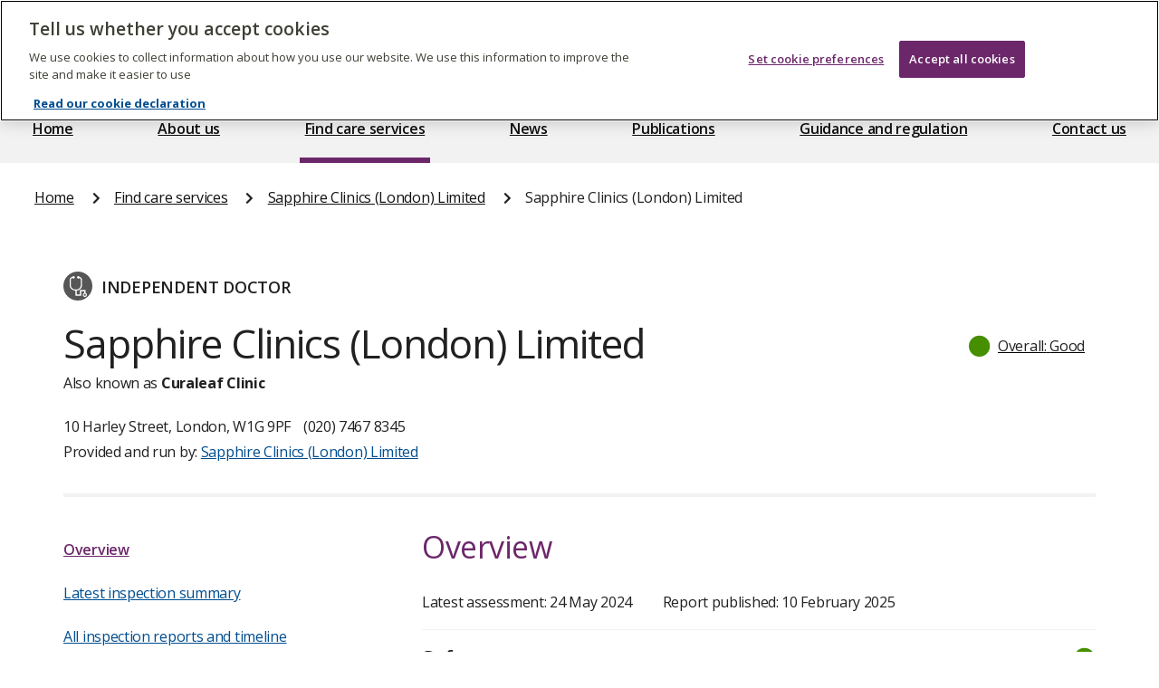

--- FILE ---
content_type: text/html; charset=UTF-8
request_url: https://www.cqc.org.uk/location/1-7773710913
body_size: 15895
content:
<!DOCTYPE html>
<html lang="en">
	<head>
		<meta charset="UTF-8">
		<meta name="viewport" content="width=device-width, initial-scale=1">
		<title>
			    Sapphire Clinics (London) Limited
			- Care Quality Commission</title>
		<link rel="shortcut icon" sizes="16x16 32x32 48x48" href="/_dp/images/favicon.ico" type="image/x-icon">
					<link rel="stylesheet" href="/_dp/build/styles.4df0bb02.css">
						<script src="https://kit.fontawesome.com/99cce2f562.js" crossorigin="anonymous"></script>
					<script src="/_dp/build/runtime.3e91bdb3.js" defer></script><script src="/_dp/build/218.870b8c7b.js" defer></script><script src="/_dp/build/876.e552b79d.js" defer></script><script src="/_dp/build/371.ab14529e.js" defer></script><script src="/_dp/build/app.9eebc712.js" defer></script>
					
				<link rel="preconnect" href="https://fonts.googleapis.com">
		<link rel="preconnect" href="https://fonts.gstatic.com" crossorigin>
		<link
		href="https://fonts.googleapis.com/css2?family=Open+Sans:ital,wght@0,400;0,600;0,700;1,400&display=swap" rel="stylesheet">
							<!-- Google Tag Manager -->
			<script>
				(function (w, d, s, l, i) {
w[l] = w[l] || [];
w[l].push({'gtm.start': new Date().getTime(), event: 'gtm.js'});
var f = d.getElementsByTagName(s)[0],
j = d.createElement(s),
dl = l != 'dataLayer' ? '&l=' + l : '';
j.async = true;
j.src = 'https://www.googletagmanager.com/gtm.js?id=' + i + dl;
f.parentNode.insertBefore(j, f);
})(window, document, 'script', 'dataLayer', 'GTM-KPP248R');
			</script>
			<!-- End Google Tag Manager -->
			</head>
	<body  >
					<!-- Google Tag Manager (noscript) -->
			<noscript>
				<iframe src="https://www.googletagmanager.com/ns.html?id=GTM-KPP248R" height="0" width="0" style="display:none;visibility:hidden"></iframe>
			</noscript>
			<!-- End Google Tag Manager (noscript) -->
		
		<nav class="skip-link-wrapper" id="skip-link-wrapper">
	<a href="#main-content-wrapper" class="govuk-skip-link">Skip to main content</a>
</nav>


		<div class="layout-container">
			<header role="banner">
				
				
				<header  class="site-header"  id="site-header--desktop">
    <nav id="site-header__desktop-search-and-links">
        <div class="search-and-links__wrapper">
            <div class="site-header__desktop-logo-wrapper">
                <a class="site-header__desktop-logo-link" href="/">
                    <span class="sr-only">The Care Quality Commission</span>
<?xml version="1.0" encoding="utf-8"?>
<svg version="1.1" xmlns="http://www.w3.org/2000/svg" xmlns:xlink="http://www.w3.org/1999/xlink" x="0px" y="0px"
	 width="170.083px" height="53.739px" viewBox="0 0 170.083 53.739" enable-background="new 0 0 170.083 53.739"
	 xml:space="preserve">
  <g>
    <g>
      <defs>
        <rect id="SVGID_1--1295605617" width="170.083" height="53.739"/>
      </defs>
      <clipPath id="SVGID_2--343732641">
        <use xlink:href="#SVGID_1--1295605617"  overflow="visible"/>
      </clipPath>
      <path clip-path="url(#SVGID_2--343732641)" fill="#FFFFFF" d="M72.831,30.204c-3.314,0-5.452,2.42-5.452,5.994
        c0,3.596,2.115,5.947,5.288,5.947c3.29,0,5.43-2.375,5.43-5.947C78.097,32.554,76.005,30.204,72.831,30.204 M72.784,40.475
        c-1.948,0-3.407-1.738-3.407-4.348c0-2.561,1.292-4.277,3.337-4.277c1.951,0,3.386,1.762,3.386,4.371
        C76.1,38.808,74.901,40.475,72.784,40.475 M141.793,26.211c-0.683,0-1.222,0.542-1.222,1.223s0.539,1.223,1.222,1.223
        c0.681,0,1.222-0.541,1.222-1.223S142.474,26.211,141.793,26.211 M61.764,40.311c-3.457,0-5.621-2.492-5.621-6.322
        c0-3.926,2.587-6.254,5.785-6.254c2.209,0,3.596,0.941,3.786,1.059l0.915-1.457c-0.188-0.188-1.715-1.456-4.818-1.456
        c-4.326,0-7.83,3.054-7.83,8.295c0,5.053,3.315,8.014,7.524,8.014c3.174,0,5.1-1.456,5.264-1.643l-0.915-1.457
        C65.688,39.183,64.02,40.311,61.764,40.311 M150.397,30.204c-3.312,0-5.451,2.42-5.451,5.994c0,3.596,2.115,5.947,5.287,5.947
        c3.291,0,5.429-2.375,5.429-5.947C155.662,32.554,153.573,30.204,150.397,30.204 M150.351,40.475
        c-1.951,0-3.406-1.738-3.406-4.348c0-2.561,1.291-4.277,3.338-4.277c1.949,0,3.385,1.762,3.385,4.371
        C153.667,38.808,152.467,40.475,150.351,40.475 M163.093,30.204c-1.929,0-3.361,1.035-3.552,1.152v-0.848h-1.783v11.377h1.995v-9
        c0.096-0.073,1.527-0.989,2.988-0.989c0.703,0,1.291,0.261,1.597,0.565c0.586,0.586,0.612,1.527,0.612,2.961v6.463h1.994v-6.604
        c0-1.832-0.047-3.01-1.127-4.091C165.466,30.838,164.665,30.204,163.093,30.204 M91.869,30.204c-1.718,0-3.009,0.729-3.949,1.317
        c-0.519-0.707-1.366-1.317-2.798-1.317c-1.787,0-3.338,1.058-3.479,1.152v-0.848h-1.787v11.377h1.998v-9.049
        c0.164-0.092,1.527-0.94,2.915-0.94c0.681,0,1.175,0.212,1.481,0.519c0.588,0.61,0.565,1.645,0.565,3.172v6.299h1.975v-6.369
        c0-0.918,0-2.162-0.191-2.657c0.262-0.163,1.623-0.963,3.008-0.963c0.684,0,1.203,0.188,1.555,0.588
        c0.589,0.636,0.564,2.046,0.564,2.75v6.651h1.998v-6.604c0-1.832-0.047-3.01-1.13-4.091
        C94.242,30.838,93.442,30.204,91.869,30.204 M116.287,41.885h1.998V30.508h-1.998V41.885z M117.274,26.211
        c-0.683,0-1.224,0.542-1.224,1.223s0.541,1.223,1.224,1.223c0.681,0,1.223-0.541,1.223-1.223S117.955,26.211,117.274,26.211
        M109.916,30.204c-1.714,0-3.009,0.729-3.949,1.317c-0.516-0.707-1.362-1.317-2.795-1.317c-1.788,0-3.34,1.058-3.481,1.152v-0.848
        h-1.787v11.377h1.998v-9.049c0.168-0.092,1.529-0.94,2.916-0.94c0.683,0,1.178,0.212,1.481,0.519
        c0.589,0.61,0.565,1.645,0.565,3.172v6.299h1.975v-6.369c0-0.918,0-2.162-0.189-2.657c0.258-0.163,1.623-0.963,3.009-0.963
        c0.68,0,1.198,0.188,1.553,0.588c0.586,0.636,0.562,2.046,0.562,2.75v6.651h2v-6.604c0-1.832-0.047-3.01-1.129-4.091
        C112.291,30.838,111.492,30.204,109.916,30.204 M122.915,33.306c0-0.845,0.705-1.528,2.091-1.528s2.563,0.684,2.705,0.776
        l0.749-1.339c-0.117-0.096-1.385-1.012-3.596-1.012c-2.324,0-3.971,1.293-3.971,3.219c0,3.621,5.615,3.104,5.615,5.431
        c0,1.013-0.961,1.694-2.186,1.694c-1.643,0-2.795-0.729-3.031-0.87l-0.754,1.387c0.145,0.117,1.646,1.126,3.902,1.126
        c2.235,0,4.164-1.268,4.164-3.477C128.604,35.093,122.915,35.493,122.915,33.306 M140.808,41.885h1.998V30.508h-1.998V41.885z
        M132.603,33.306c0-0.845,0.705-1.528,2.092-1.528s2.562,0.684,2.705,0.776l0.75-1.339c-0.117-0.096-1.385-1.012-3.594-1.012
        c-2.328,0-3.974,1.293-3.974,3.219c0,3.621,5.614,3.104,5.614,5.431c0,1.013-0.959,1.694-2.184,1.694
        c-1.644,0-2.798-0.729-3.031-0.87l-0.754,1.387c0.144,0.117,1.646,1.126,3.904,1.126c2.23,0,4.158-1.268,4.158-3.477
        C138.29,35.093,132.603,35.493,132.603,33.306"/>
      <path clip-path="url(#SVGID_2--343732641)" fill="#FFFFFF" d="M61.693,22.204c3.506,0,5.527-1.739,5.713-1.926l-1.37-2.206
        c-0.255,0.14-1.905,1.278-3.949,1.278c-2.948,0-4.828-2.113-4.828-5.341c0-3.296,2.181-5.271,4.992-5.271
        c2.252,0,3.507,1.068,3.692,1.184l1.417-2.158c-0.163-0.162-1.766-1.787-5.248-1.787c-4.621,0-8.151,3.086-8.151,8.243
        C53.961,19.187,57.329,22.204,61.693,22.204 M68.305,18.418c0,2.161,1.415,3.67,3.691,3.67c1.811,0,3.018-0.929,3.227-1.07v0.815
        h2.718v-6.849c0-1.487,0.023-2.671-0.93-3.623c-1.115-1.114-2.762-1.276-3.737-1.276c-2.625,0-4.181,1.09-4.342,1.229l1.043,1.998
        c0.164-0.094,1.533-0.836,3.042-0.836c0.86,0,1.37,0.209,1.625,0.464c0.325,0.327,0.349,0.65,0.349,1.346h-0.326
        C73.273,14.287,68.305,14.357,68.305,18.418 M74.991,19.023c-0.138,0.069-0.906,0.696-2.183,0.696
        c-0.765,0-1.764-0.325-1.764-1.508c0-1.439,1.439-1.788,3.46-1.788h0.487V19.023z M82.551,14.333
        c0.349-0.51,1.298-1.648,3.204-1.648c0.16,0,0.603,0.046,0.697,0.07l0.721-2.37c-0.07-0.022-0.489-0.3-1.305-0.3
        c-2.274,0-3.688,1.601-3.782,1.764v-1.44h-2.669v11.424h3.134V14.333z M92.413,10.085c-3.248,0-5.478,2.6-5.478,6.105
        c0,3.321,1.974,5.967,5.688,5.967c2.531,0,4.272-1.184,4.34-1.253l-1.02-1.996c-0.49,0.231-1.604,0.811-3.045,0.811
        c-2.273,0-2.971-1.74-2.924-2.576h7.523c0-0.162,0.047-0.488,0.047-0.974C97.546,12.453,95.757,10.085,92.413,10.085
        M89.952,14.89c0.232-1.416,1.113-2.482,2.532-2.482c1.927,0,2.159,1.857,2.159,2.482H89.952z M120.557,22.158
        c1.623,0,3.04-1.045,3.226-1.184v0.86h2.67V10.41h-3.133v8.36c-0.188,0.139-1.115,0.719-2.115,0.719
        c-0.742,0-1.09-0.279-1.228-0.418c-0.419-0.419-0.489-1.16-0.489-2.646V10.41h-3.135v6.154c0,1.485-0.047,3.203,1.23,4.481
        C118.327,21.787,119.349,22.158,120.557,22.158 M134.612,21.019v0.815h2.717v-6.849c0-1.487,0.026-2.671-0.927-3.623
        c-1.116-1.114-2.762-1.276-3.737-1.276c-2.625,0-4.181,1.09-4.343,1.229l1.044,1.998c0.164-0.094,1.531-0.836,3.04-0.836
        c0.861,0,1.371,0.209,1.626,0.464c0.326,0.327,0.35,0.65,0.35,1.346h-0.325c-1.392,0-6.36,0.071-6.36,4.132
        c0,2.161,1.414,3.67,3.689,3.67C133.197,22.088,134.405,21.16,134.612,21.019 M130.436,18.211c0-1.439,1.438-1.788,3.46-1.788
        h0.486v2.6c-0.139,0.069-0.905,0.696-2.184,0.696C131.434,19.72,130.436,19.395,130.436,18.211 M141.999,5.023h-3.136v16.811
        h3.136V5.023z M145.197,8.993c0.996,0,1.787-0.788,1.787-1.787c0-0.997-0.791-1.787-1.787-1.787c-0.997,0-1.788,0.79-1.788,1.787
        C143.409,8.205,144.2,8.993,145.197,8.993 M146.776,10.41h-3.135v11.424h3.135V10.41z M154.88,19.534
        c-1.371,0-1.44-1.044-1.44-1.949V13.01h3.252v-2.6h-3.252v-3.18h-3.132v3.18h-1.975v2.6h1.975v4.459c0,1.602,0,2.692,0.974,3.668
        c0.765,0.766,1.927,1.021,2.948,1.021c1.693,0,2.787-0.673,2.877-0.743l-0.787-2.158C156.11,19.326,155.598,19.534,154.88,19.534
        M159.845,24.688c-0.906,0-1.602-0.325-1.766-0.394l-0.928,2.228c0.094,0.047,1.184,0.72,2.855,0.72
        c1.882,0,2.854-0.696,3.343-1.183c0.812-0.812,1.325-1.858,2.207-4.109l4.526-11.54h-3.088l-2.856,8.009l-3.063-8.009h-3.32
        l4.783,11.424c-0.188,0.51-0.582,1.717-1.139,2.275C161.027,24.479,160.54,24.688,159.845,24.688 M114.972,13.983
        c0-4.657-2.98-8.014-7.572-8.014c-4.498,0-7.57,3.238-7.57,8.014c0,4.862,3.006,8.19,7.441,8.266v0.001
        c0,0,0.176,0.005,0.191,0.005c2.151,0.05,3.644,0.772,4.593,1.944c0.321-0.213,2.659-2.225,2.659-2.225s-0.808-0.969-2.684-1.221
        C113.859,19.334,114.972,16.98,114.972,13.983 M107.47,19.482c-2.446,0-4.311-2.026-4.311-5.286c0-3.241,1.629-5.523,4.125-5.523
        c2.608,0,4.357,2.212,4.357,5.288C111.642,16.455,110.686,19.482,107.47,19.482"/>
      <path clip-path="url(#SVGID_2--343732641)" fill="#FFFFFF" d="M37.902,43.649c6.145-4.354,10.16-11.517,10.16-19.62
        C48.062,10.758,37.303,0,24.031,0C10.758,0,0,10.758,0,24.029c0,13.273,10.758,24.03,24.031,24.03h0.685
        c6.391,0.109,10.784,2.231,13.589,5.68c0.942-0.619,7.753-6.483,7.753-6.483S43.619,44.311,37.902,43.649 M23.501,41.911
        c6.094-1.24,11.068-5.584,13.258-11.323c-0.013-0.009-0.029-0.005-0.045,0.009c-2.378,4.586-7.16,7.723-12.683,7.723
        c-7.893,0-14.29-6.398-14.29-14.29c0-7.891,6.397-14.288,14.29-14.288c5.523,0,10.307,3.139,12.684,7.725
        c0.016,0.012,0.032,0.016,0.044,0.005c-2.19-5.738-7.166-10.08-13.258-11.322c0.199-0.007,0.397-0.014,0.597-0.014
        c9.787,0,17.718,8.011,17.718,17.894c0,9.884-7.931,17.897-17.718,17.897C23.898,41.926,23.7,41.917,23.501,41.911"/>
    </g>
  </g>
</svg>

                </a>
            </div>
            <a href="/give-feedback-on-care" class="site-header__desktop-extra-link">
                                <img class="site-header__desktop-extra-link--icon" src="/_dp/images/ic_comment.png" alt="">
                <span class="site-header__desktop-extra-link--text">Feedback on care</span>
            </a>
            <a href="https://www.cqc.org.uk/aboutproviderportal" class="site-header__desktop-extra-link">
                                <img class="site-header__desktop-extra-link--icon" src="/_dp/images/ic_provider.png" alt="">
                <span class="site-header__desktop-extra-link--text">Provider portal</span>
            </a>
            <nav class="site-header__desktop-search-wrapper">
                                <form id="search-form--desktop"  class="cqc-search-form" action="/_dp/search_redirect" method="post" accept-charset="UTF-8">
  <fieldset class="search-form">
    <legend class="sr-only">Select which area of CQC to search, and enter your search term</legend>
    <label for="site-search-dropdown--desktop" class="sr-only">Area of CQC website to search</label>
    <select name="type" class="search-form__dropdown" id="site-search-dropdown--desktop">
      <option value="/search/site">Website</option>
      <option value="/search/guidance">Guidance for providers</option>
      <option value="/search/press-releases">Press releases</option>
      <option value="/search/news">News</option>
      <option value="/search/publications">Publications</option>
      <option value="/search/documents">Documents</option>
    </select>
        <div class="search-form__input-wrapper">
      <input class="search-form__input" id="search-form__input--desktop" name="keyword" placeholder="Keyword search" autocomplete="off" type="search" value="" size="20" maxlength="128"  aria-label="Keyword search">
      <button class="search-form__submit" id="search-form__submit--desktop" type="submit" value="Search">
        <i class="far fa-search"></i>
        <span class="sr-only">Search</span>
      </button>
    </div>
  </fieldset>
</form>

            </nav>
        </div>
    </nav>
    <nav id="site-header__desktop-menu">
        <ul class="site-main-menu__list">
	<li class="site-main-menu__item">
		<a class="site-main-menu__link site-main-menu__link--home" href="/">Home</a>
	</li>
	<li class="site-main-menu__item">
		<a class="site-main-menu__link site-main-menu__link--about" href="/about-us">About us</a>
	</li>
	<li class="site-main-menu__item site-main-menu__item--active">
		<a class="site-main-menu__link site-main-menu__link--care-services site-main-menu__link--active" href="/care-services">Find care services</a>
	</li>
	<li class="site-main-menu__item">
		<a class="site-main-menu__link site-main-menu__link--news" href="/news">News</a>
	</li>
	<li class="site-main-menu__item">
		<a class="site-main-menu__link site-main-menu__link--publication" href="/publications">Publications</a>
	</li>
	<li class="site-main-menu__item">
		<a class="site-main-menu__link site-main-menu__link--guidance" href="/node/10076">Guidance and regulation</a>
	</li>
	<li class="site-main-menu__item">
		<a class="site-main-menu__link site-main-menu__link--contact" href="/contact-us">Contact us</a>
	</li>
</ul>

    </nav>
</header>

				<header class="site-header" id="site-header--mobile">
	<div class="site-header--mobile__logo-wrapper">
		<a class="site-header--mobile__logo-link" href="/">
			<span class="sr-only">The Care Quality Commission</span>
<?xml version="1.0" encoding="utf-8"?>
<svg version="1.1" xmlns="http://www.w3.org/2000/svg" xmlns:xlink="http://www.w3.org/1999/xlink" x="0px" y="0px"
	 width="170.083px" height="53.739px" viewBox="0 0 170.083 53.739" enable-background="new 0 0 170.083 53.739"
	 xml:space="preserve">
  <g>
    <g>
      <defs>
        <rect id="SVGID_1--1253690169" width="170.083" height="53.739"/>
      </defs>
      <clipPath id="SVGID_2--1935388363">
        <use xlink:href="#SVGID_1--1253690169"  overflow="visible"/>
      </clipPath>
      <path clip-path="url(#SVGID_2--1935388363)" fill="#FFFFFF" d="M72.831,30.204c-3.314,0-5.452,2.42-5.452,5.994
        c0,3.596,2.115,5.947,5.288,5.947c3.29,0,5.43-2.375,5.43-5.947C78.097,32.554,76.005,30.204,72.831,30.204 M72.784,40.475
        c-1.948,0-3.407-1.738-3.407-4.348c0-2.561,1.292-4.277,3.337-4.277c1.951,0,3.386,1.762,3.386,4.371
        C76.1,38.808,74.901,40.475,72.784,40.475 M141.793,26.211c-0.683,0-1.222,0.542-1.222,1.223s0.539,1.223,1.222,1.223
        c0.681,0,1.222-0.541,1.222-1.223S142.474,26.211,141.793,26.211 M61.764,40.311c-3.457,0-5.621-2.492-5.621-6.322
        c0-3.926,2.587-6.254,5.785-6.254c2.209,0,3.596,0.941,3.786,1.059l0.915-1.457c-0.188-0.188-1.715-1.456-4.818-1.456
        c-4.326,0-7.83,3.054-7.83,8.295c0,5.053,3.315,8.014,7.524,8.014c3.174,0,5.1-1.456,5.264-1.643l-0.915-1.457
        C65.688,39.183,64.02,40.311,61.764,40.311 M150.397,30.204c-3.312,0-5.451,2.42-5.451,5.994c0,3.596,2.115,5.947,5.287,5.947
        c3.291,0,5.429-2.375,5.429-5.947C155.662,32.554,153.573,30.204,150.397,30.204 M150.351,40.475
        c-1.951,0-3.406-1.738-3.406-4.348c0-2.561,1.291-4.277,3.338-4.277c1.949,0,3.385,1.762,3.385,4.371
        C153.667,38.808,152.467,40.475,150.351,40.475 M163.093,30.204c-1.929,0-3.361,1.035-3.552,1.152v-0.848h-1.783v11.377h1.995v-9
        c0.096-0.073,1.527-0.989,2.988-0.989c0.703,0,1.291,0.261,1.597,0.565c0.586,0.586,0.612,1.527,0.612,2.961v6.463h1.994v-6.604
        c0-1.832-0.047-3.01-1.127-4.091C165.466,30.838,164.665,30.204,163.093,30.204 M91.869,30.204c-1.718,0-3.009,0.729-3.949,1.317
        c-0.519-0.707-1.366-1.317-2.798-1.317c-1.787,0-3.338,1.058-3.479,1.152v-0.848h-1.787v11.377h1.998v-9.049
        c0.164-0.092,1.527-0.94,2.915-0.94c0.681,0,1.175,0.212,1.481,0.519c0.588,0.61,0.565,1.645,0.565,3.172v6.299h1.975v-6.369
        c0-0.918,0-2.162-0.191-2.657c0.262-0.163,1.623-0.963,3.008-0.963c0.684,0,1.203,0.188,1.555,0.588
        c0.589,0.636,0.564,2.046,0.564,2.75v6.651h1.998v-6.604c0-1.832-0.047-3.01-1.13-4.091
        C94.242,30.838,93.442,30.204,91.869,30.204 M116.287,41.885h1.998V30.508h-1.998V41.885z M117.274,26.211
        c-0.683,0-1.224,0.542-1.224,1.223s0.541,1.223,1.224,1.223c0.681,0,1.223-0.541,1.223-1.223S117.955,26.211,117.274,26.211
        M109.916,30.204c-1.714,0-3.009,0.729-3.949,1.317c-0.516-0.707-1.362-1.317-2.795-1.317c-1.788,0-3.34,1.058-3.481,1.152v-0.848
        h-1.787v11.377h1.998v-9.049c0.168-0.092,1.529-0.94,2.916-0.94c0.683,0,1.178,0.212,1.481,0.519
        c0.589,0.61,0.565,1.645,0.565,3.172v6.299h1.975v-6.369c0-0.918,0-2.162-0.189-2.657c0.258-0.163,1.623-0.963,3.009-0.963
        c0.68,0,1.198,0.188,1.553,0.588c0.586,0.636,0.562,2.046,0.562,2.75v6.651h2v-6.604c0-1.832-0.047-3.01-1.129-4.091
        C112.291,30.838,111.492,30.204,109.916,30.204 M122.915,33.306c0-0.845,0.705-1.528,2.091-1.528s2.563,0.684,2.705,0.776
        l0.749-1.339c-0.117-0.096-1.385-1.012-3.596-1.012c-2.324,0-3.971,1.293-3.971,3.219c0,3.621,5.615,3.104,5.615,5.431
        c0,1.013-0.961,1.694-2.186,1.694c-1.643,0-2.795-0.729-3.031-0.87l-0.754,1.387c0.145,0.117,1.646,1.126,3.902,1.126
        c2.235,0,4.164-1.268,4.164-3.477C128.604,35.093,122.915,35.493,122.915,33.306 M140.808,41.885h1.998V30.508h-1.998V41.885z
        M132.603,33.306c0-0.845,0.705-1.528,2.092-1.528s2.562,0.684,2.705,0.776l0.75-1.339c-0.117-0.096-1.385-1.012-3.594-1.012
        c-2.328,0-3.974,1.293-3.974,3.219c0,3.621,5.614,3.104,5.614,5.431c0,1.013-0.959,1.694-2.184,1.694
        c-1.644,0-2.798-0.729-3.031-0.87l-0.754,1.387c0.144,0.117,1.646,1.126,3.904,1.126c2.23,0,4.158-1.268,4.158-3.477
        C138.29,35.093,132.603,35.493,132.603,33.306"/>
      <path clip-path="url(#SVGID_2--1935388363)" fill="#FFFFFF" d="M61.693,22.204c3.506,0,5.527-1.739,5.713-1.926l-1.37-2.206
        c-0.255,0.14-1.905,1.278-3.949,1.278c-2.948,0-4.828-2.113-4.828-5.341c0-3.296,2.181-5.271,4.992-5.271
        c2.252,0,3.507,1.068,3.692,1.184l1.417-2.158c-0.163-0.162-1.766-1.787-5.248-1.787c-4.621,0-8.151,3.086-8.151,8.243
        C53.961,19.187,57.329,22.204,61.693,22.204 M68.305,18.418c0,2.161,1.415,3.67,3.691,3.67c1.811,0,3.018-0.929,3.227-1.07v0.815
        h2.718v-6.849c0-1.487,0.023-2.671-0.93-3.623c-1.115-1.114-2.762-1.276-3.737-1.276c-2.625,0-4.181,1.09-4.342,1.229l1.043,1.998
        c0.164-0.094,1.533-0.836,3.042-0.836c0.86,0,1.37,0.209,1.625,0.464c0.325,0.327,0.349,0.65,0.349,1.346h-0.326
        C73.273,14.287,68.305,14.357,68.305,18.418 M74.991,19.023c-0.138,0.069-0.906,0.696-2.183,0.696
        c-0.765,0-1.764-0.325-1.764-1.508c0-1.439,1.439-1.788,3.46-1.788h0.487V19.023z M82.551,14.333
        c0.349-0.51,1.298-1.648,3.204-1.648c0.16,0,0.603,0.046,0.697,0.07l0.721-2.37c-0.07-0.022-0.489-0.3-1.305-0.3
        c-2.274,0-3.688,1.601-3.782,1.764v-1.44h-2.669v11.424h3.134V14.333z M92.413,10.085c-3.248,0-5.478,2.6-5.478,6.105
        c0,3.321,1.974,5.967,5.688,5.967c2.531,0,4.272-1.184,4.34-1.253l-1.02-1.996c-0.49,0.231-1.604,0.811-3.045,0.811
        c-2.273,0-2.971-1.74-2.924-2.576h7.523c0-0.162,0.047-0.488,0.047-0.974C97.546,12.453,95.757,10.085,92.413,10.085
        M89.952,14.89c0.232-1.416,1.113-2.482,2.532-2.482c1.927,0,2.159,1.857,2.159,2.482H89.952z M120.557,22.158
        c1.623,0,3.04-1.045,3.226-1.184v0.86h2.67V10.41h-3.133v8.36c-0.188,0.139-1.115,0.719-2.115,0.719
        c-0.742,0-1.09-0.279-1.228-0.418c-0.419-0.419-0.489-1.16-0.489-2.646V10.41h-3.135v6.154c0,1.485-0.047,3.203,1.23,4.481
        C118.327,21.787,119.349,22.158,120.557,22.158 M134.612,21.019v0.815h2.717v-6.849c0-1.487,0.026-2.671-0.927-3.623
        c-1.116-1.114-2.762-1.276-3.737-1.276c-2.625,0-4.181,1.09-4.343,1.229l1.044,1.998c0.164-0.094,1.531-0.836,3.04-0.836
        c0.861,0,1.371,0.209,1.626,0.464c0.326,0.327,0.35,0.65,0.35,1.346h-0.325c-1.392,0-6.36,0.071-6.36,4.132
        c0,2.161,1.414,3.67,3.689,3.67C133.197,22.088,134.405,21.16,134.612,21.019 M130.436,18.211c0-1.439,1.438-1.788,3.46-1.788
        h0.486v2.6c-0.139,0.069-0.905,0.696-2.184,0.696C131.434,19.72,130.436,19.395,130.436,18.211 M141.999,5.023h-3.136v16.811
        h3.136V5.023z M145.197,8.993c0.996,0,1.787-0.788,1.787-1.787c0-0.997-0.791-1.787-1.787-1.787c-0.997,0-1.788,0.79-1.788,1.787
        C143.409,8.205,144.2,8.993,145.197,8.993 M146.776,10.41h-3.135v11.424h3.135V10.41z M154.88,19.534
        c-1.371,0-1.44-1.044-1.44-1.949V13.01h3.252v-2.6h-3.252v-3.18h-3.132v3.18h-1.975v2.6h1.975v4.459c0,1.602,0,2.692,0.974,3.668
        c0.765,0.766,1.927,1.021,2.948,1.021c1.693,0,2.787-0.673,2.877-0.743l-0.787-2.158C156.11,19.326,155.598,19.534,154.88,19.534
        M159.845,24.688c-0.906,0-1.602-0.325-1.766-0.394l-0.928,2.228c0.094,0.047,1.184,0.72,2.855,0.72
        c1.882,0,2.854-0.696,3.343-1.183c0.812-0.812,1.325-1.858,2.207-4.109l4.526-11.54h-3.088l-2.856,8.009l-3.063-8.009h-3.32
        l4.783,11.424c-0.188,0.51-0.582,1.717-1.139,2.275C161.027,24.479,160.54,24.688,159.845,24.688 M114.972,13.983
        c0-4.657-2.98-8.014-7.572-8.014c-4.498,0-7.57,3.238-7.57,8.014c0,4.862,3.006,8.19,7.441,8.266v0.001
        c0,0,0.176,0.005,0.191,0.005c2.151,0.05,3.644,0.772,4.593,1.944c0.321-0.213,2.659-2.225,2.659-2.225s-0.808-0.969-2.684-1.221
        C113.859,19.334,114.972,16.98,114.972,13.983 M107.47,19.482c-2.446,0-4.311-2.026-4.311-5.286c0-3.241,1.629-5.523,4.125-5.523
        c2.608,0,4.357,2.212,4.357,5.288C111.642,16.455,110.686,19.482,107.47,19.482"/>
      <path clip-path="url(#SVGID_2--1935388363)" fill="#FFFFFF" d="M37.902,43.649c6.145-4.354,10.16-11.517,10.16-19.62
        C48.062,10.758,37.303,0,24.031,0C10.758,0,0,10.758,0,24.029c0,13.273,10.758,24.03,24.031,24.03h0.685
        c6.391,0.109,10.784,2.231,13.589,5.68c0.942-0.619,7.753-6.483,7.753-6.483S43.619,44.311,37.902,43.649 M23.501,41.911
        c6.094-1.24,11.068-5.584,13.258-11.323c-0.013-0.009-0.029-0.005-0.045,0.009c-2.378,4.586-7.16,7.723-12.683,7.723
        c-7.893,0-14.29-6.398-14.29-14.29c0-7.891,6.397-14.288,14.29-14.288c5.523,0,10.307,3.139,12.684,7.725
        c0.016,0.012,0.032,0.016,0.044,0.005c-2.19-5.738-7.166-10.08-13.258-11.322c0.199-0.007,0.397-0.014,0.597-0.014
        c9.787,0,17.718,8.011,17.718,17.894c0,9.884-7.931,17.897-17.718,17.897C23.898,41.926,23.7,41.917,23.501,41.911"/>
    </g>
  </g>
</svg>

		</a>
	</div>
	<button id="open-search" aria-haspopup="true">
		<span class="sr-only">Search</span>
		<i class="far fa-search"></i>
	</button>
	<button id="open-menu" aria-haspopup="true">
		<span class="sr-only">Menu</span>
		<i class="far fa-bars"></i>
	</button>
	<aside id="mobile-flyout" aria-live="polite" aria-expanded="false">
		<div class="mobile-menu__actions">
			<a class="site-header__desktop-logo-link" href="/">
				<span class="sr-only">The Care Quality Commission</span>
<?xml version="1.0" encoding="utf-8"?>
<svg version="1.1" xmlns="http://www.w3.org/2000/svg" xmlns:xlink="http://www.w3.org/1999/xlink" x="0px" y="0px"
	 width="170.083px" height="53.739px" viewBox="0 0 170.083 53.739" enable-background="new 0 0 170.083 53.739"
	 xml:space="preserve">
  <g>
    <g>
      <defs>
        <rect id="SVGID_1--1629905837" width="170.083" height="53.739"/>
      </defs>
      <clipPath id="SVGID_2--2135795840">
        <use xlink:href="#SVGID_1--1629905837"  overflow="visible"/>
      </clipPath>
      <path clip-path="url(#SVGID_2--2135795840)" fill="#FFFFFF" d="M72.831,30.204c-3.314,0-5.452,2.42-5.452,5.994
        c0,3.596,2.115,5.947,5.288,5.947c3.29,0,5.43-2.375,5.43-5.947C78.097,32.554,76.005,30.204,72.831,30.204 M72.784,40.475
        c-1.948,0-3.407-1.738-3.407-4.348c0-2.561,1.292-4.277,3.337-4.277c1.951,0,3.386,1.762,3.386,4.371
        C76.1,38.808,74.901,40.475,72.784,40.475 M141.793,26.211c-0.683,0-1.222,0.542-1.222,1.223s0.539,1.223,1.222,1.223
        c0.681,0,1.222-0.541,1.222-1.223S142.474,26.211,141.793,26.211 M61.764,40.311c-3.457,0-5.621-2.492-5.621-6.322
        c0-3.926,2.587-6.254,5.785-6.254c2.209,0,3.596,0.941,3.786,1.059l0.915-1.457c-0.188-0.188-1.715-1.456-4.818-1.456
        c-4.326,0-7.83,3.054-7.83,8.295c0,5.053,3.315,8.014,7.524,8.014c3.174,0,5.1-1.456,5.264-1.643l-0.915-1.457
        C65.688,39.183,64.02,40.311,61.764,40.311 M150.397,30.204c-3.312,0-5.451,2.42-5.451,5.994c0,3.596,2.115,5.947,5.287,5.947
        c3.291,0,5.429-2.375,5.429-5.947C155.662,32.554,153.573,30.204,150.397,30.204 M150.351,40.475
        c-1.951,0-3.406-1.738-3.406-4.348c0-2.561,1.291-4.277,3.338-4.277c1.949,0,3.385,1.762,3.385,4.371
        C153.667,38.808,152.467,40.475,150.351,40.475 M163.093,30.204c-1.929,0-3.361,1.035-3.552,1.152v-0.848h-1.783v11.377h1.995v-9
        c0.096-0.073,1.527-0.989,2.988-0.989c0.703,0,1.291,0.261,1.597,0.565c0.586,0.586,0.612,1.527,0.612,2.961v6.463h1.994v-6.604
        c0-1.832-0.047-3.01-1.127-4.091C165.466,30.838,164.665,30.204,163.093,30.204 M91.869,30.204c-1.718,0-3.009,0.729-3.949,1.317
        c-0.519-0.707-1.366-1.317-2.798-1.317c-1.787,0-3.338,1.058-3.479,1.152v-0.848h-1.787v11.377h1.998v-9.049
        c0.164-0.092,1.527-0.94,2.915-0.94c0.681,0,1.175,0.212,1.481,0.519c0.588,0.61,0.565,1.645,0.565,3.172v6.299h1.975v-6.369
        c0-0.918,0-2.162-0.191-2.657c0.262-0.163,1.623-0.963,3.008-0.963c0.684,0,1.203,0.188,1.555,0.588
        c0.589,0.636,0.564,2.046,0.564,2.75v6.651h1.998v-6.604c0-1.832-0.047-3.01-1.13-4.091
        C94.242,30.838,93.442,30.204,91.869,30.204 M116.287,41.885h1.998V30.508h-1.998V41.885z M117.274,26.211
        c-0.683,0-1.224,0.542-1.224,1.223s0.541,1.223,1.224,1.223c0.681,0,1.223-0.541,1.223-1.223S117.955,26.211,117.274,26.211
        M109.916,30.204c-1.714,0-3.009,0.729-3.949,1.317c-0.516-0.707-1.362-1.317-2.795-1.317c-1.788,0-3.34,1.058-3.481,1.152v-0.848
        h-1.787v11.377h1.998v-9.049c0.168-0.092,1.529-0.94,2.916-0.94c0.683,0,1.178,0.212,1.481,0.519
        c0.589,0.61,0.565,1.645,0.565,3.172v6.299h1.975v-6.369c0-0.918,0-2.162-0.189-2.657c0.258-0.163,1.623-0.963,3.009-0.963
        c0.68,0,1.198,0.188,1.553,0.588c0.586,0.636,0.562,2.046,0.562,2.75v6.651h2v-6.604c0-1.832-0.047-3.01-1.129-4.091
        C112.291,30.838,111.492,30.204,109.916,30.204 M122.915,33.306c0-0.845,0.705-1.528,2.091-1.528s2.563,0.684,2.705,0.776
        l0.749-1.339c-0.117-0.096-1.385-1.012-3.596-1.012c-2.324,0-3.971,1.293-3.971,3.219c0,3.621,5.615,3.104,5.615,5.431
        c0,1.013-0.961,1.694-2.186,1.694c-1.643,0-2.795-0.729-3.031-0.87l-0.754,1.387c0.145,0.117,1.646,1.126,3.902,1.126
        c2.235,0,4.164-1.268,4.164-3.477C128.604,35.093,122.915,35.493,122.915,33.306 M140.808,41.885h1.998V30.508h-1.998V41.885z
        M132.603,33.306c0-0.845,0.705-1.528,2.092-1.528s2.562,0.684,2.705,0.776l0.75-1.339c-0.117-0.096-1.385-1.012-3.594-1.012
        c-2.328,0-3.974,1.293-3.974,3.219c0,3.621,5.614,3.104,5.614,5.431c0,1.013-0.959,1.694-2.184,1.694
        c-1.644,0-2.798-0.729-3.031-0.87l-0.754,1.387c0.144,0.117,1.646,1.126,3.904,1.126c2.23,0,4.158-1.268,4.158-3.477
        C138.29,35.093,132.603,35.493,132.603,33.306"/>
      <path clip-path="url(#SVGID_2--2135795840)" fill="#FFFFFF" d="M61.693,22.204c3.506,0,5.527-1.739,5.713-1.926l-1.37-2.206
        c-0.255,0.14-1.905,1.278-3.949,1.278c-2.948,0-4.828-2.113-4.828-5.341c0-3.296,2.181-5.271,4.992-5.271
        c2.252,0,3.507,1.068,3.692,1.184l1.417-2.158c-0.163-0.162-1.766-1.787-5.248-1.787c-4.621,0-8.151,3.086-8.151,8.243
        C53.961,19.187,57.329,22.204,61.693,22.204 M68.305,18.418c0,2.161,1.415,3.67,3.691,3.67c1.811,0,3.018-0.929,3.227-1.07v0.815
        h2.718v-6.849c0-1.487,0.023-2.671-0.93-3.623c-1.115-1.114-2.762-1.276-3.737-1.276c-2.625,0-4.181,1.09-4.342,1.229l1.043,1.998
        c0.164-0.094,1.533-0.836,3.042-0.836c0.86,0,1.37,0.209,1.625,0.464c0.325,0.327,0.349,0.65,0.349,1.346h-0.326
        C73.273,14.287,68.305,14.357,68.305,18.418 M74.991,19.023c-0.138,0.069-0.906,0.696-2.183,0.696
        c-0.765,0-1.764-0.325-1.764-1.508c0-1.439,1.439-1.788,3.46-1.788h0.487V19.023z M82.551,14.333
        c0.349-0.51,1.298-1.648,3.204-1.648c0.16,0,0.603,0.046,0.697,0.07l0.721-2.37c-0.07-0.022-0.489-0.3-1.305-0.3
        c-2.274,0-3.688,1.601-3.782,1.764v-1.44h-2.669v11.424h3.134V14.333z M92.413,10.085c-3.248,0-5.478,2.6-5.478,6.105
        c0,3.321,1.974,5.967,5.688,5.967c2.531,0,4.272-1.184,4.34-1.253l-1.02-1.996c-0.49,0.231-1.604,0.811-3.045,0.811
        c-2.273,0-2.971-1.74-2.924-2.576h7.523c0-0.162,0.047-0.488,0.047-0.974C97.546,12.453,95.757,10.085,92.413,10.085
        M89.952,14.89c0.232-1.416,1.113-2.482,2.532-2.482c1.927,0,2.159,1.857,2.159,2.482H89.952z M120.557,22.158
        c1.623,0,3.04-1.045,3.226-1.184v0.86h2.67V10.41h-3.133v8.36c-0.188,0.139-1.115,0.719-2.115,0.719
        c-0.742,0-1.09-0.279-1.228-0.418c-0.419-0.419-0.489-1.16-0.489-2.646V10.41h-3.135v6.154c0,1.485-0.047,3.203,1.23,4.481
        C118.327,21.787,119.349,22.158,120.557,22.158 M134.612,21.019v0.815h2.717v-6.849c0-1.487,0.026-2.671-0.927-3.623
        c-1.116-1.114-2.762-1.276-3.737-1.276c-2.625,0-4.181,1.09-4.343,1.229l1.044,1.998c0.164-0.094,1.531-0.836,3.04-0.836
        c0.861,0,1.371,0.209,1.626,0.464c0.326,0.327,0.35,0.65,0.35,1.346h-0.325c-1.392,0-6.36,0.071-6.36,4.132
        c0,2.161,1.414,3.67,3.689,3.67C133.197,22.088,134.405,21.16,134.612,21.019 M130.436,18.211c0-1.439,1.438-1.788,3.46-1.788
        h0.486v2.6c-0.139,0.069-0.905,0.696-2.184,0.696C131.434,19.72,130.436,19.395,130.436,18.211 M141.999,5.023h-3.136v16.811
        h3.136V5.023z M145.197,8.993c0.996,0,1.787-0.788,1.787-1.787c0-0.997-0.791-1.787-1.787-1.787c-0.997,0-1.788,0.79-1.788,1.787
        C143.409,8.205,144.2,8.993,145.197,8.993 M146.776,10.41h-3.135v11.424h3.135V10.41z M154.88,19.534
        c-1.371,0-1.44-1.044-1.44-1.949V13.01h3.252v-2.6h-3.252v-3.18h-3.132v3.18h-1.975v2.6h1.975v4.459c0,1.602,0,2.692,0.974,3.668
        c0.765,0.766,1.927,1.021,2.948,1.021c1.693,0,2.787-0.673,2.877-0.743l-0.787-2.158C156.11,19.326,155.598,19.534,154.88,19.534
        M159.845,24.688c-0.906,0-1.602-0.325-1.766-0.394l-0.928,2.228c0.094,0.047,1.184,0.72,2.855,0.72
        c1.882,0,2.854-0.696,3.343-1.183c0.812-0.812,1.325-1.858,2.207-4.109l4.526-11.54h-3.088l-2.856,8.009l-3.063-8.009h-3.32
        l4.783,11.424c-0.188,0.51-0.582,1.717-1.139,2.275C161.027,24.479,160.54,24.688,159.845,24.688 M114.972,13.983
        c0-4.657-2.98-8.014-7.572-8.014c-4.498,0-7.57,3.238-7.57,8.014c0,4.862,3.006,8.19,7.441,8.266v0.001
        c0,0,0.176,0.005,0.191,0.005c2.151,0.05,3.644,0.772,4.593,1.944c0.321-0.213,2.659-2.225,2.659-2.225s-0.808-0.969-2.684-1.221
        C113.859,19.334,114.972,16.98,114.972,13.983 M107.47,19.482c-2.446,0-4.311-2.026-4.311-5.286c0-3.241,1.629-5.523,4.125-5.523
        c2.608,0,4.357,2.212,4.357,5.288C111.642,16.455,110.686,19.482,107.47,19.482"/>
      <path clip-path="url(#SVGID_2--2135795840)" fill="#FFFFFF" d="M37.902,43.649c6.145-4.354,10.16-11.517,10.16-19.62
        C48.062,10.758,37.303,0,24.031,0C10.758,0,0,10.758,0,24.029c0,13.273,10.758,24.03,24.031,24.03h0.685
        c6.391,0.109,10.784,2.231,13.589,5.68c0.942-0.619,7.753-6.483,7.753-6.483S43.619,44.311,37.902,43.649 M23.501,41.911
        c6.094-1.24,11.068-5.584,13.258-11.323c-0.013-0.009-0.029-0.005-0.045,0.009c-2.378,4.586-7.16,7.723-12.683,7.723
        c-7.893,0-14.29-6.398-14.29-14.29c0-7.891,6.397-14.288,14.29-14.288c5.523,0,10.307,3.139,12.684,7.725
        c0.016,0.012,0.032,0.016,0.044,0.005c-2.19-5.738-7.166-10.08-13.258-11.322c0.199-0.007,0.397-0.014,0.597-0.014
        c9.787,0,17.718,8.011,17.718,17.894c0,9.884-7.931,17.897-17.718,17.897C23.898,41.926,23.7,41.917,23.501,41.911"/>
    </g>
  </g>
</svg>

			</a>
			<button id="close-mobile-menu">
				<i class="fal fa-times"></i>
				<span class="sr-only">Close menu</span>
			</button>
		</div>
		<div
			class="mobile-flyout__content-wrapper">
						<nav class="mobile-flyout__content mobile-flyout__content--menu">
				<ul class="site-main-menu__list">
	<li class="site-main-menu__item">
		<a class="site-main-menu__link site-main-menu__link--home" href="/">Home</a>
	</li>
	<li class="site-main-menu__item">
		<a class="site-main-menu__link site-main-menu__link--about" href="/about-us">About us</a>
	</li>
	<li class="site-main-menu__item site-main-menu__item--active">
		<a class="site-main-menu__link site-main-menu__link--care-services site-main-menu__link--active" href="/care-services">Find care services</a>
	</li>
	<li class="site-main-menu__item">
		<a class="site-main-menu__link site-main-menu__link--news" href="/news">News</a>
	</li>
	<li class="site-main-menu__item">
		<a class="site-main-menu__link site-main-menu__link--publication" href="/publications">Publications</a>
	</li>
	<li class="site-main-menu__item">
		<a class="site-main-menu__link site-main-menu__link--guidance" href="/node/10076">Guidance and regulation</a>
	</li>
	<li class="site-main-menu__item">
		<a class="site-main-menu__link site-main-menu__link--contact" href="/contact-us">Contact us</a>
	</li>
</ul>

				<a
					href="/give-feedback-on-care" class="site-header__mobile-extra-link">
										<img lazy class="site-header__mobile-extra-link--icon" src="/_dp/images/ic_comment_black.png" alt="">
					<span class="site-header__mobile-extra-link--text">Feedback on care</span>
				</a>
				<a
					href="https://www.cqc.org.uk/aboutproviderportal" class="site-header__mobile-extra-link">
										<img lazy class="site-header__mobile-extra-link--icon" src="/_dp/images/ic_provider_black.png" alt="">
					<span class="site-header__mobile-extra-link--text">Provider portal</span>
				</a>
			</nav>
						<nav class="mobile-flyout__content mobile-flyout__content--search">
								<form id="search-form--mobile"  class="cqc-search-form" action="/_dp/search_redirect" method="post" accept-charset="UTF-8">
  <fieldset class="search-form">
    <legend class="sr-only">Select which area of CQC to search, and enter your search term</legend>
    <label for="site-search-dropdown--mobile" class="sr-only">Area of CQC website to search</label>
    <select name="type" class="search-form__dropdown" id="site-search-dropdown--mobile">
      <option value="/search/site">Website</option>
      <option value="/search/guidance">Guidance for providers</option>
      <option value="/search/press-releases">Press releases</option>
      <option value="/search/news">News</option>
      <option value="/search/publications">Publications</option>
      <option value="/search/documents">Documents</option>
    </select>
        <div class="search-form__input-wrapper">
      <input class="search-form__input" id="search-form__input--mobile" name="keyword" placeholder="Keyword search" autocomplete="off" type="search" value="" size="20" maxlength="128"  aria-label="Keyword search">
      <button class="search-form__submit" id="search-form__submit--mobile" type="submit" value="Search">
        <i class="far fa-search"></i>
        <span class="sr-only">Search</span>
      </button>
    </div>
  </fieldset>
</form>

				<p class="mobile-care-services-text">Looking for care services?</p>
				<p class="mobile-care-services-link-wrapper">
					<a href="https://www.cqc.org.uk/care-services" class="mobile-care-services-link">Find care services</a>
				</p>
			</nav>
		</div>
	</aside>
</header>


														<aside class="phase-banner phase-banner--browser-warning" id="browser-warning" style="display: none;">
    <p class="phase-banner__content">
        <strong class="tag phase-banner__content__tag">
            <span data-key="browser_support_message.title">Browser Support</span>
        </strong>
        <span class="phase-banner__text">
            <span data-key="browser_support_message.description">We recommend using one of the following browsers: Chrome, Firefox, Edge, Safari. Any other browser may experience partial or no support.</span>
        </span>
    </p>
</aside>
<script src="/_dp/build/detect-browser-js.f2f7798a.js" defer></script>
					<nav class="breadcrumbs" role="navigation">
  <ol class="breadcrumbs__list">
    <li class="breadcrumbs__list-item">
      <i class="fa fa-chevron-left"></i>
      <a class="breadcrumbs__link" href="/">Home</a>
      <i class="fa fa-chevron-right"></i>
    </li>
    <li class="breadcrumbs__list-item">
      <i class="fa fa-chevron-left"></i>
      <a class="breadcrumbs__link" href="/search/all">Find care services</a>
      <i class="fa fa-chevron-right"></i>
    </li>
        <li class="breadcrumbs__list-item">
      <i class="fa fa-chevron-left"></i>
      <a class="breadcrumbs__link" href="/provider/1-7646520944">Sapphire Clinics (London) Limited</a>
      <i class="fa fa-chevron-right"></i>
    </li>
            <li class="breadcrumbs__list-item">
      <span class="breadcrumbs__current-position">Sapphire Clinics (London) Limited</span>
    </li>
      </ol>
</nav>

							</header>


			<div class="main-content-wrapper" id="main-content-wrapper" tabindex="-1">             <header
         id="top-of-page"  class="service-header ">
                                        <div class="service-header__info-symbols-wrapper">
        <ul class="service-header__info-symbols">
                                                                    <li class="service-header__info-symbol">
                        <?xml version="1.0" encoding="UTF-8"?>
<svg class="icon icon--doctor" width="32px" height="32px" viewBox="0 0 32 32" version="1.1" xmlns="http://www.w3.org/2000/svg" xmlns:xlink="http://www.w3.org/1999/xlink">
    <title>Doctor</title>
    <g  stroke="none" stroke-width="1" fill="none" fill-rule="evenodd">
      <g>
        <circle  fill="#565656" cx="16" cy="16" r="16"></circle>
        <path d="M16.5,5 C17.0650407,5 17.5515247,5.3355632 17.7701659,5.81784145 C19.3539976,6.11579631 20.5533333,7.50767909 20.5533333,9.17968176 L20.5533333,14.505158 C20.5533333,14.6256845 20.5471013,14.7447553 20.5349418,14.8620659 C20.5471652,15.0026269 20.5533333,15.1448642 20.5533333,15.2883261 C20.5533333,18.158465 18.0845485,20.5383992 14.853818,20.9770742 L14.8533333,25.3458352 L18.1463333,25.3458352 L18.1466667,20.91231 C18.1466667,20.7405273 18.2099655,20.5835289 18.314511,20.4633668 L18.4453448,20.3326795 C18.5655069,20.228134 18.7225054,20.1648352 18.894288,20.1648352 L23.7323787,20.1648352 C23.9041613,20.1648352 24.0611597,20.228134 24.1813219,20.3326795 L24.3121557,20.4633668 C24.4167012,20.5835289 24.48,20.7405273 24.48,20.91231 L24.4800118,23.5799898 C25.3655518,23.8922647 26,24.7348495 26,25.7252747 C26,26.9815708 24.9792092,28 23.72,28 C22.4607908,28 21.44,26.9815708 21.44,25.7252747 C21.44,24.7348795 22.0744097,23.8923158 22.9599077,23.5800182 L22.9593333,21.6808352 L19.6663333,21.6808352 L19.6666667,25.8624153 L19.6615141,25.9460492 C19.6649153,25.9737034 19.6666667,26.0018681 19.6666667,26.0304418 L19.6666667,26.1783494 C19.6666667,26.5562712 19.3603005,26.8626374 18.9823787,26.8626374 L14.0176213,26.8626374 C13.6396995,26.8626374 13.3333333,26.5562712 13.3333333,26.1783494 L13.3333333,26.0304418 C13.3333333,25.9684584 13.3415745,25.9083998 13.3570208,25.851302 C13.3415559,25.794761 13.3333333,25.7347682 13.3333333,25.6728549 L13.3328952,21.0372951 C9.79709736,20.8429858 7,18.3433534 7,15.2883261 C7,15.1428147 7.00634558,14.9985633 7.01881433,14.8557609 C7.00602259,14.7407186 7,14.6236416 7,14.505158 L7,9.17968176 C7,7.45996321 8.26876622,6.03658089 9.9212977,5.79453576 C10.1439497,5.3249877 10.6239344,5 11.18,5 C11.9495168,5 12.5733333,5.6223734 12.5733333,6.39010989 C12.5733333,7.15784638 11.9495168,7.78021978 11.18,7.78021978 C10.61613,7.78021978 10.1304915,7.4460456 9.91119653,6.96537402 C9.00327869,7.27209753 8.33652873,8.10483759 8.27182718,9.10168192 L8.26666667,9.26119945 L8.26666667,14.7466941 L8.26907151,14.8556936 L8.276,14.9574092 L8.28,14.906 L8.2713017,15.0416994 C8.26822171,15.105635 8.26666667,15.1699051 8.26666667,15.2344838 C8.26666667,17.7918033 10.7052224,19.8649203 13.7133333,19.8649203 C16.7214443,19.8649203 19.16,17.7918033 19.16,15.2344838 C19.16,15.1415117 19.1567769,15.0491796 19.1504075,14.9576344 L19.1548395,14.9062116 L19.16,14.7466941 L19.16,9.26119945 C19.16,8.27535385 18.5719927,7.42684472 17.7275627,7.04725677 C17.4916351,7.48450458 17.0304316,7.78021978 16.5,7.78021978 C15.7304832,7.78021978 15.1066667,7.15784638 15.1066667,6.39010989 C15.1066667,5.6223734 15.7304832,5 16.5,5 Z M23.72,24.5879121 C23.0903954,24.5879121 22.58,25.0971267 22.58,25.7252747 C22.58,26.3534228 23.0903954,26.8626374 23.72,26.8626374 C24.3496046,26.8626374 24.86,26.3534228 24.86,25.7252747 C24.86,25.0971267 24.3496046,24.5879121 23.72,24.5879121 Z" fill="#FFFFFF"></path>
      </g>
    </g>
</svg>                    </li>
                                    </ul>
        <ul
            class="service-header__info-symbols-text">
                                        <li class="service-header__info-symbol-text">
                                                                    <span data-key="esb.inspection_category.p7">Independent doctor</span>
                                                            </li>
                    </ul>
    </div>

                <div class="service-header__title-wrapper">
            <div class="service-header__title-and-aka">
                                    <h1 class="service-header__title">
                                                Sapphire Clinics (London) Limited
                                                    <span class="service-header__also-known-as">Also known as
                                <span class="aka-name">Curaleaf Clinic</span>
                            </span>
                                            </h1>
                            </div>
                                            <div data-test="header-rating-block--assessment" class="service-header__overall-rating rating-state rating-state--good" tabindex="0" role="button">
        <span class="overall-rating__symbol">
            <div class="rating__icon rating-state--good" aria-hidden="true">
                                    <i class="icon--circle fas fa-circle"></i>                            </div>
        </span>
        <span
            class="overall-rating__value">
                                    <span class="overall-rating__value--header">Overall<span class="desktop-only">:</span>
            </span>
            <span class="overall-rating__value--value">Good</span>
        </span>
        <span class="sr-only">read more about inspection ratings</span>
    </div>

                    </div>
        <div class="service-header__meta-info-wrapper">
            <p class="service-header__contact-info">
                <span class="service-header__contact-info--address">10 Harley Street, London, W1G 9PF</span>
                <span class="service-header__contact-info--phone">(020) 7467 8345</span>
            </p>
            <p class="service-header__provided-by">Provided and run by:
                <br class="mobile-only"/><a href="/provider/1-7646520944">Sapphire Clinics (London) Limited</a>
            </p>
        </div>
                                                    </header>

												
				    <div class="service-layout">
        <div class="service-layout__sub-nav">
            <ul
    class="service-sub-nav">
        <li class="service-sub-nav__item">
        <a class="service-sub-nav__link     service-sub-nav__link--active
    " href="/location/1-7773710913"><span data-key="location_sub_nav.overview">Overview</span></a>
    </li>

            <li class="service-sub-nav__item">
            <a class="service-sub-nav__link     " href="/location/1-7773710913/inspection-summary"><span data-key="location_sub_nav.latest_summary">Latest inspection summary</span></a>
        </li>
                    <li class="service-sub-nav__item">
                <a class="service-sub-nav__link     " href="/location/1-7773710913/reports"><span data-key="location_sub_nav.all_reports">All inspection reports and timeline</span></a>
            </li>
                <li class="service-sub-nav__item">
        <a class="service-sub-nav__link     " href="/location/1-7773710913/registration-info"><span data-key="location_sub_nav.legal_entitlement">Registration details</span></a>
    </li>
    <li class="service-sub-nav__item">
        <a class="service-sub-nav__link     " href="/location/1-7773710913/contact"><span data-key="location_sub_nav.contact_info">Map and contact details</span></a>
    </li>
    <li class="service-sub-nav__item">
        <a class="service-sub-nav__link     " href="/location/1-7773710913/subscribe"><span data-key="location_sub_nav.subscribe_alerts">Get alerts when we inspect</span></a>
    </li>
    <li class="service-sub-nav__item">
        <a class="service-sub-nav__link" href="/give-feedback-on-care/1-7773710913"><span data-key="location_sub_nav.feedback_on_care">Give feedback on care at this service</span></a>
    </li>
    <li class="service-sub-nav__item">
        <a class="service-sub-nav__link" href="https://www.cqc.org.uk/guidance-providers/all-services/about-your-profile-page"><span data-key="location_sub_nav.profile_page">About your profile page</span></a>
    </li>
    <li class="service-sub-nav__item">
        <a class="service-sub-nav__link     " href="/location/1-7773710913/resources"><span data-key="location_sub_nav.resources">Ratings posters and widgets</span></a>
    </li>
</ul>

        </div>

        <main id="main-content" class="service-layout__main-content">
                
    <div class="location__section-wrapper">

        
        
                                <section class="overview-content ">
                
                <h2 class="location__section-header">Overview</h2>

                                                                    <p data-test="inspection-dates-block--assessment" class="location-overview-meta">Latest assessment:
            24 May 2024<span class="desktop-only"></span>
            <span class="mobile-break"></span>Report published:
            10 February 2025
        </p>
    

                                            

                                        
            <ul
            data-test="main-ratings-block--assessment" class="ratings ratings--service-overview">
                        <li class="rating">
    <div class="rating__content">
        <h3 class="rating__title">
            <span class="rating__title-span">Safe            </span>

        </h3>
    </div>
            <div class="rating__rating rating-state rating-state--good" tabindex="0">
                        <p class="rating__value">Good</p>
            <div class="rating__icon rating-state--good" aria-hidden="true">
                                    <i class="icon--circle fas fa-circle"></i>                            </div>
        </div>
    </li>
<li class="rating">
    <div class="rating__content">
        <h3 class="rating__title">
            <span class="rating__title-span">Effective            </span>

        </h3>
    </div>
            <div class="rating__rating rating-state rating-state--good" tabindex="0">
                        <p class="rating__value">Good</p>
            <div class="rating__icon rating-state--good" aria-hidden="true">
                                    <i class="icon--circle fas fa-circle"></i>                            </div>
        </div>
    </li>
<li class="rating">
    <div class="rating__content">
        <h3 class="rating__title">
            <span class="rating__title-span">Caring            </span>

        </h3>
    </div>
            <div class="rating__rating rating-state rating-state--good" tabindex="0">
                        <p class="rating__value">Good</p>
            <div class="rating__icon rating-state--good" aria-hidden="true">
                                    <i class="icon--circle fas fa-circle"></i>                            </div>
        </div>
    </li>
<li class="rating">
    <div class="rating__content">
        <h3 class="rating__title">
            <span class="rating__title-span">Responsive            </span>

        </h3>
    </div>
            <div class="rating__rating rating-state rating-state--good" tabindex="0">
                        <p class="rating__value">Good</p>
            <div class="rating__icon rating-state--good" aria-hidden="true">
                                    <i class="icon--circle fas fa-circle"></i>                            </div>
        </div>
    </li>
<li class="rating">
    <div class="rating__content">
        <h3 class="rating__title">
            <span class="rating__title-span">Well-led            </span>

        </h3>
    </div>
            <div class="rating__rating rating-state rating-state--outstanding" tabindex="0">
                        <p class="rating__value">Outstanding</p>
            <div class="rating__icon rating-state--outstanding" aria-hidden="true">
                                    <?xml version="1.0" encoding="UTF-8"?>
<svg class="icon icon--star" width="24px" height="24px" viewBox="0 0 32 32" version="1.1" xmlns="http://www.w3.org/2000/svg" xmlns:xlink="http://www.w3.org/1999/xlink" aria-hidden="true">
  <defs>
    <path d="M22,9.24 L14.81,8.62 L12,2 L9.19,8.63 L2,9.24 L7.46,13.97 L5.82,21 L12,17.27 L18.18,21 L16.55,13.97 L22,9.24 L22,9.24 Z M12,15.4 L8.24,17.67 L9.24,13.39 L5.92,10.51 L10.3,10.13 L12,6.1 L13.71,10.14 L18.09,10.52 L14.77,13.4 L15.77,17.68 L12,15.4 L12,15.4 Z" id="path-uf98z-qjsj-1--1358915905"></path>
    <rect id="path-uf98z-qjsj-3--370495543" x="0" y="0" width="50" height="50"></rect>
  </defs>
  <circle  fill="#565656" cx="16" cy="16" r="16"></circle>
  <g stroke="none" stroke-width="1" fill="none" fill-rule="evenodd">
    <g>
      <g transform="translate(4.000000, 4.000000)">
        <mask id="mask-uf98z-qjsj-2--1358915905" fill="white">
          <use xlink:href="#path-uf98z-qjsj-1--1358915905"></use>
        </mask>
        <g mask="url(#mask-uf98z-qjsj-2--1358915905)">
          <g transform="translate(-13.000000, -13.000000)">
            <mask fill="white">
              <use xlink:href="#path-uf98z-qjsj-3--370495543"></use>
            </mask>
            <use fill="#FFFFFF" xlink:href="#path-uf98z-qjsj-3--370495543"></use>
          </g>
        </g>
      </g>
    </g>
  </g>
</svg>
                            </div>
        </div>
    </li>

        </ul>
    

                                                        <div data-test="report-links-block--html" class="overview-download-report">
                <footer class="download-report">
        <div class="download-report__download-report">
            <div class="download-report__publish-info">
                <p class="download-report__publish-info-title">
                                                                                                                                                                        <a data-test="AP4289-planId-overall" href="/location/1-7773710913/reports/AP4289/overall" class="download-report__link">
                        <span class="download-report__text">Read the latest assessment report for Sapphire Clinics (London) Limited - HTML
                        </span>
                    </a>
                </p>

                
                <p class="download-report__publish-info-date">
                    Published
                        10 February 2025
                                    </p>
            </div>
        </div>
    </footer>

        </div>
    

                                            
                            </section>

                        
                                            
            
            
        
                            <div data-test="location-extra-info-block" class="view--two-col">
        <section class="two-col-wrapper two-col-wrapper--specialisms">
            <h2 class="two-col__heading two-col__heading--specialisms">Specialisms / services</h2>
            <ul class="two-col__list two-col__list--specialisms">
            	                    <li class="two-col__list-item two-col__list-item--specialisms">Treatment of disease, disorder or injury</li>
                                                    <li class="two-col__list-item two-col__list-item--specialisms"><span data-key="esb.cqc_service_user_band.sub11">Services for everyone</span></li>
                            </ul>
        </section>
        <section class="two-col-wrapper two-col-wrapper--who-runs-service">
            <h2 class="two-col__heading two-col__heading--who-runs-service">Who runs this service</h2>
            <ul class="who-runs-service__list">
                <li class="two-col__list-item two-col__list-item--who-runs-service">
                    <div class="two-col__icon-wrapper two-col__icon-wrapper--who-runs-service">
                        <?xml version="1.0" encoding="UTF-8"?>
<svg class="icon icon--organisation" width="34px" height="32px" viewBox="0 0 34 32" version="1.1" xmlns="http://www.w3.org/2000/svg" xmlns:xlink="http://www.w3.org/1999/xlink">
    <title>Organisation</title>
    <g  stroke="none" stroke-width="1" fill="none" fill-rule="evenodd">
        <g>
            <circle  fill="#565656" cx="16" cy="16" r="16"></circle>
            <path d="M16.5,12 L16.5,9 L9,9 L9,22.5 L24,22.5 L24,12 L16.5,12 L16.5,12 Z M12,21 L10.5,21 L10.5,19.5 L12,19.5 L12,21 L12,21 Z M12,18 L10.5,18 L10.5,16.5 L12,16.5 L12,18 L12,18 Z M12,15 L10.5,15 L10.5,13.5 L12,13.5 L12,15 L12,15 Z M12,12 L10.5,12 L10.5,10.5 L12,10.5 L12,12 L12,12 Z M15,21 L13.5,21 L13.5,19.5 L15,19.5 L15,21 L15,21 Z M15,18 L13.5,18 L13.5,16.5 L15,16.5 L15,18 L15,18 Z M15,15 L13.5,15 L13.5,13.5 L15,13.5 L15,15 L15,15 Z M15,12 L13.5,12 L13.5,10.5 L15,10.5 L15,12 L15,12 Z M22.5,21 L16.5,21 L16.5,19.5 L18,19.5 L18,18 L16.5,18 L16.5,16.5 L18,16.5 L18,15 L16.5,15 L16.5,13.5 L22.5,13.5 L22.5,21 L22.5,21 Z M21,15 L19.5,15 L19.5,16.5 L21,16.5 L21,15 L21,15 Z M21,18 L19.5,18 L19.5,19.5 L21,19.5 L21,18 L21,18 Z" fill="#FFFFFF"></path>
        </g>
    </g>
</svg>                    </div>
                    <p class="two-col__title two-col__title--who-runs-service">Sapphire Clinics (London) Limited
                        is run by
                        Sapphire Clinics (London) Limited</p>
                </li>
                                    <li class="two-col__list-item two-col__list-item--who-runs-service">
                        <div class="two-col__icon-wrapper two-col__icon-wrapper--who-runs-service">
                            <svg width="32px" height="32px" viewBox="0 0 45 45" version="1.1" xmlns="http://www.w3.org/2000/svg" xmlns:xlink="http://www.w3.org/1999/xlink">
    <defs>
        <path d="M10,0 C4.48,0 0,4.48 0,10 C0,15.52 4.48,20 10,20 C15.52,20 20,15.52 20,10 C20,4.48 15.52,0 10,0 L10,0 Z M10,3 C11.66,3 13,4.34 13,6 C13,7.66 11.66,9 10,9 C8.34,9 7,7.66 7,6 C7,4.34 8.34,3 10,3 L10,3 Z M10,17.2 C7.5,17.2 5.29,15.92 4,13.98 C4.03,11.99 8,10.9 10,10.9 C11.99,10.9 15.97,11.99 16,13.98 C14.71,15.92 12.5,17.2 10,17.2 L10,17.2 Z" id="path-k8fl8p2wlk-1--1634751063"></path>
        <rect id="path-k8fl8p2wlk-3--1634751063" x="0" y="0" width="50" height="50"></rect>
    </defs>
    <g stroke="none" stroke-width="1" fill="none" fill-rule="evenodd">
        <g transform="translate(-937.000000, -1943.000000)">
            <g transform="translate(937.000000, 1943.000000)">
                <circle fill="#565656" cx="22" cy="22" r="22"></circle>
                <g transform="translate(12.000000, 12.000000)">
                    <mask id="mask-k8fl8p2wlk-2--1634751063" fill="white">
                        <use xlink:href="#path-k8fl8p2wlk-1--1634751063"></use>
                    </mask>
                    <g mask="url(#mask-k8fl8p2wlk-2--1634751063)">
                      <mask fill="white">
                          <use xlink:href="#path-k8fl8p2wlk-3--1634751063"></use>
                      </mask>
                      <use fill="#FFFFFF" xlink:href="#path-k8fl8p2wlk-3--1634751063"></use>
                    </g>
                </g>
            </g>
        </g>
    </g>
</svg>                        </div>
                        <p class="two-col__title two-col__title--who-runs-service">Mrs Evonne Carolyn Clarke<br/>Registered Manager</p>
                    </li>
                                                    <li class="two-col__list-item two-col__list-item--who-runs-service">
                        <div class="two-col__icon-wrapper two-col__icon-wrapper--who-runs-service">
                            <svg width="32px" height="32px" viewBox="0 0 45 45" version="1.1" xmlns="http://www.w3.org/2000/svg" xmlns:xlink="http://www.w3.org/1999/xlink">
    <defs>
        <path d="M10,0 C4.48,0 0,4.48 0,10 C0,15.52 4.48,20 10,20 C15.52,20 20,15.52 20,10 C20,4.48 15.52,0 10,0 L10,0 Z M10,3 C11.66,3 13,4.34 13,6 C13,7.66 11.66,9 10,9 C8.34,9 7,7.66 7,6 C7,4.34 8.34,3 10,3 L10,3 Z M10,17.2 C7.5,17.2 5.29,15.92 4,13.98 C4.03,11.99 8,10.9 10,10.9 C11.99,10.9 15.97,11.99 16,13.98 C14.71,15.92 12.5,17.2 10,17.2 L10,17.2 Z" id="path-k8fl8p2wlk-1--1502664593"></path>
        <rect id="path-k8fl8p2wlk-3--1502664593" x="0" y="0" width="50" height="50"></rect>
    </defs>
    <g stroke="none" stroke-width="1" fill="none" fill-rule="evenodd">
        <g transform="translate(-937.000000, -1943.000000)">
            <g transform="translate(937.000000, 1943.000000)">
                <circle fill="#565656" cx="22" cy="22" r="22"></circle>
                <g transform="translate(12.000000, 12.000000)">
                    <mask id="mask-k8fl8p2wlk-2--1502664593" fill="white">
                        <use xlink:href="#path-k8fl8p2wlk-1--1502664593"></use>
                    </mask>
                    <g mask="url(#mask-k8fl8p2wlk-2--1502664593)">
                      <mask fill="white">
                          <use xlink:href="#path-k8fl8p2wlk-3--1502664593"></use>
                      </mask>
                      <use fill="#FFFFFF" xlink:href="#path-k8fl8p2wlk-3--1502664593"></use>
                    </g>
                </g>
            </g>
        </g>
    </g>
</svg>                        </div>
                        <p class="two-col__title two-col__title--who-runs-service">Dr Ross Steven Coomber<br/>Nominated Individual</p>
                    </li>
                            </ul>
        </section>
    </div>

    </div>
        </main>
    </div>
    <div id="view--similar-services-and-about-care" class="">
        <aside id="similar-services">
        <h2 class="similar-service__heading">Similar services nearby...</h2>
        <ul class="similar-service__list">
                            <li class="similar-service__list-item">
                                                                                                    <div class="similar-service__icon-wrapper">
                                <div class="similar-service__icon">
                                    <?xml version="1.0" encoding="UTF-8"?>
<svg class="icon icon--doctor" width="32px" height="32px" viewBox="0 0 32 32" version="1.1" xmlns="http://www.w3.org/2000/svg" xmlns:xlink="http://www.w3.org/1999/xlink">
    <title>Doctor</title>
    <g  stroke="none" stroke-width="1" fill="none" fill-rule="evenodd">
      <g>
        <circle  fill="#565656" cx="16" cy="16" r="16"></circle>
        <path d="M16.5,5 C17.0650407,5 17.5515247,5.3355632 17.7701659,5.81784145 C19.3539976,6.11579631 20.5533333,7.50767909 20.5533333,9.17968176 L20.5533333,14.505158 C20.5533333,14.6256845 20.5471013,14.7447553 20.5349418,14.8620659 C20.5471652,15.0026269 20.5533333,15.1448642 20.5533333,15.2883261 C20.5533333,18.158465 18.0845485,20.5383992 14.853818,20.9770742 L14.8533333,25.3458352 L18.1463333,25.3458352 L18.1466667,20.91231 C18.1466667,20.7405273 18.2099655,20.5835289 18.314511,20.4633668 L18.4453448,20.3326795 C18.5655069,20.228134 18.7225054,20.1648352 18.894288,20.1648352 L23.7323787,20.1648352 C23.9041613,20.1648352 24.0611597,20.228134 24.1813219,20.3326795 L24.3121557,20.4633668 C24.4167012,20.5835289 24.48,20.7405273 24.48,20.91231 L24.4800118,23.5799898 C25.3655518,23.8922647 26,24.7348495 26,25.7252747 C26,26.9815708 24.9792092,28 23.72,28 C22.4607908,28 21.44,26.9815708 21.44,25.7252747 C21.44,24.7348795 22.0744097,23.8923158 22.9599077,23.5800182 L22.9593333,21.6808352 L19.6663333,21.6808352 L19.6666667,25.8624153 L19.6615141,25.9460492 C19.6649153,25.9737034 19.6666667,26.0018681 19.6666667,26.0304418 L19.6666667,26.1783494 C19.6666667,26.5562712 19.3603005,26.8626374 18.9823787,26.8626374 L14.0176213,26.8626374 C13.6396995,26.8626374 13.3333333,26.5562712 13.3333333,26.1783494 L13.3333333,26.0304418 C13.3333333,25.9684584 13.3415745,25.9083998 13.3570208,25.851302 C13.3415559,25.794761 13.3333333,25.7347682 13.3333333,25.6728549 L13.3328952,21.0372951 C9.79709736,20.8429858 7,18.3433534 7,15.2883261 C7,15.1428147 7.00634558,14.9985633 7.01881433,14.8557609 C7.00602259,14.7407186 7,14.6236416 7,14.505158 L7,9.17968176 C7,7.45996321 8.26876622,6.03658089 9.9212977,5.79453576 C10.1439497,5.3249877 10.6239344,5 11.18,5 C11.9495168,5 12.5733333,5.6223734 12.5733333,6.39010989 C12.5733333,7.15784638 11.9495168,7.78021978 11.18,7.78021978 C10.61613,7.78021978 10.1304915,7.4460456 9.91119653,6.96537402 C9.00327869,7.27209753 8.33652873,8.10483759 8.27182718,9.10168192 L8.26666667,9.26119945 L8.26666667,14.7466941 L8.26907151,14.8556936 L8.276,14.9574092 L8.28,14.906 L8.2713017,15.0416994 C8.26822171,15.105635 8.26666667,15.1699051 8.26666667,15.2344838 C8.26666667,17.7918033 10.7052224,19.8649203 13.7133333,19.8649203 C16.7214443,19.8649203 19.16,17.7918033 19.16,15.2344838 C19.16,15.1415117 19.1567769,15.0491796 19.1504075,14.9576344 L19.1548395,14.9062116 L19.16,14.7466941 L19.16,9.26119945 C19.16,8.27535385 18.5719927,7.42684472 17.7275627,7.04725677 C17.4916351,7.48450458 17.0304316,7.78021978 16.5,7.78021978 C15.7304832,7.78021978 15.1066667,7.15784638 15.1066667,6.39010989 C15.1066667,5.6223734 15.7304832,5 16.5,5 Z M23.72,24.5879121 C23.0903954,24.5879121 22.58,25.0971267 22.58,25.7252747 C22.58,26.3534228 23.0903954,26.8626374 23.72,26.8626374 C24.3496046,26.8626374 24.86,26.3534228 24.86,25.7252747 C24.86,25.0971267 24.3496046,24.5879121 23.72,24.5879121 Z" fill="#FFFFFF"></path>
      </g>
    </g>
</svg>                                </div>
                            </div>
                                                                <div class="similar-service__content">
                        <h3 class="similar-service__title">
                                                        <a href="/location/1-10593188838">London Neurology Clinic</a>
                        </h3>
                        <p class="similar-service__description">In
                            London,
                            W1G 9PF
                                                    </p>
                    </div>
                </li>
                            <li class="similar-service__list-item">
                                                                                                    <div class="similar-service__icon-wrapper">
                                <div class="similar-service__icon">
                                    <?xml version="1.0" encoding="UTF-8"?>
<svg class="icon icon--doctor" width="32px" height="32px" viewBox="0 0 32 32" version="1.1" xmlns="http://www.w3.org/2000/svg" xmlns:xlink="http://www.w3.org/1999/xlink">
    <title>Doctor</title>
    <g  stroke="none" stroke-width="1" fill="none" fill-rule="evenodd">
      <g>
        <circle  fill="#565656" cx="16" cy="16" r="16"></circle>
        <path d="M16.5,5 C17.0650407,5 17.5515247,5.3355632 17.7701659,5.81784145 C19.3539976,6.11579631 20.5533333,7.50767909 20.5533333,9.17968176 L20.5533333,14.505158 C20.5533333,14.6256845 20.5471013,14.7447553 20.5349418,14.8620659 C20.5471652,15.0026269 20.5533333,15.1448642 20.5533333,15.2883261 C20.5533333,18.158465 18.0845485,20.5383992 14.853818,20.9770742 L14.8533333,25.3458352 L18.1463333,25.3458352 L18.1466667,20.91231 C18.1466667,20.7405273 18.2099655,20.5835289 18.314511,20.4633668 L18.4453448,20.3326795 C18.5655069,20.228134 18.7225054,20.1648352 18.894288,20.1648352 L23.7323787,20.1648352 C23.9041613,20.1648352 24.0611597,20.228134 24.1813219,20.3326795 L24.3121557,20.4633668 C24.4167012,20.5835289 24.48,20.7405273 24.48,20.91231 L24.4800118,23.5799898 C25.3655518,23.8922647 26,24.7348495 26,25.7252747 C26,26.9815708 24.9792092,28 23.72,28 C22.4607908,28 21.44,26.9815708 21.44,25.7252747 C21.44,24.7348795 22.0744097,23.8923158 22.9599077,23.5800182 L22.9593333,21.6808352 L19.6663333,21.6808352 L19.6666667,25.8624153 L19.6615141,25.9460492 C19.6649153,25.9737034 19.6666667,26.0018681 19.6666667,26.0304418 L19.6666667,26.1783494 C19.6666667,26.5562712 19.3603005,26.8626374 18.9823787,26.8626374 L14.0176213,26.8626374 C13.6396995,26.8626374 13.3333333,26.5562712 13.3333333,26.1783494 L13.3333333,26.0304418 C13.3333333,25.9684584 13.3415745,25.9083998 13.3570208,25.851302 C13.3415559,25.794761 13.3333333,25.7347682 13.3333333,25.6728549 L13.3328952,21.0372951 C9.79709736,20.8429858 7,18.3433534 7,15.2883261 C7,15.1428147 7.00634558,14.9985633 7.01881433,14.8557609 C7.00602259,14.7407186 7,14.6236416 7,14.505158 L7,9.17968176 C7,7.45996321 8.26876622,6.03658089 9.9212977,5.79453576 C10.1439497,5.3249877 10.6239344,5 11.18,5 C11.9495168,5 12.5733333,5.6223734 12.5733333,6.39010989 C12.5733333,7.15784638 11.9495168,7.78021978 11.18,7.78021978 C10.61613,7.78021978 10.1304915,7.4460456 9.91119653,6.96537402 C9.00327869,7.27209753 8.33652873,8.10483759 8.27182718,9.10168192 L8.26666667,9.26119945 L8.26666667,14.7466941 L8.26907151,14.8556936 L8.276,14.9574092 L8.28,14.906 L8.2713017,15.0416994 C8.26822171,15.105635 8.26666667,15.1699051 8.26666667,15.2344838 C8.26666667,17.7918033 10.7052224,19.8649203 13.7133333,19.8649203 C16.7214443,19.8649203 19.16,17.7918033 19.16,15.2344838 C19.16,15.1415117 19.1567769,15.0491796 19.1504075,14.9576344 L19.1548395,14.9062116 L19.16,14.7466941 L19.16,9.26119945 C19.16,8.27535385 18.5719927,7.42684472 17.7275627,7.04725677 C17.4916351,7.48450458 17.0304316,7.78021978 16.5,7.78021978 C15.7304832,7.78021978 15.1066667,7.15784638 15.1066667,6.39010989 C15.1066667,5.6223734 15.7304832,5 16.5,5 Z M23.72,24.5879121 C23.0903954,24.5879121 22.58,25.0971267 22.58,25.7252747 C22.58,26.3534228 23.0903954,26.8626374 23.72,26.8626374 C24.3496046,26.8626374 24.86,26.3534228 24.86,25.7252747 C24.86,25.0971267 24.3496046,24.5879121 23.72,24.5879121 Z" fill="#FFFFFF"></path>
      </g>
    </g>
</svg>                                </div>
                            </div>
                                                                <div class="similar-service__content">
                        <h3 class="similar-service__title">
                                                        <a href="/location/1-11588682200">Medinow Limited</a>
                        </h3>
                        <p class="similar-service__description">In
                            London,
                            W1G 9PF
                                                    </p>
                    </div>
                </li>
                            <li class="similar-service__list-item">
                                                                                                    <div class="similar-service__icon-wrapper">
                                <div class="similar-service__icon">
                                    <?xml version="1.0" encoding="UTF-8"?>
<svg class="icon icon--doctor" width="32px" height="32px" viewBox="0 0 32 32" version="1.1" xmlns="http://www.w3.org/2000/svg" xmlns:xlink="http://www.w3.org/1999/xlink">
    <title>Doctor</title>
    <g  stroke="none" stroke-width="1" fill="none" fill-rule="evenodd">
      <g>
        <circle  fill="#565656" cx="16" cy="16" r="16"></circle>
        <path d="M16.5,5 C17.0650407,5 17.5515247,5.3355632 17.7701659,5.81784145 C19.3539976,6.11579631 20.5533333,7.50767909 20.5533333,9.17968176 L20.5533333,14.505158 C20.5533333,14.6256845 20.5471013,14.7447553 20.5349418,14.8620659 C20.5471652,15.0026269 20.5533333,15.1448642 20.5533333,15.2883261 C20.5533333,18.158465 18.0845485,20.5383992 14.853818,20.9770742 L14.8533333,25.3458352 L18.1463333,25.3458352 L18.1466667,20.91231 C18.1466667,20.7405273 18.2099655,20.5835289 18.314511,20.4633668 L18.4453448,20.3326795 C18.5655069,20.228134 18.7225054,20.1648352 18.894288,20.1648352 L23.7323787,20.1648352 C23.9041613,20.1648352 24.0611597,20.228134 24.1813219,20.3326795 L24.3121557,20.4633668 C24.4167012,20.5835289 24.48,20.7405273 24.48,20.91231 L24.4800118,23.5799898 C25.3655518,23.8922647 26,24.7348495 26,25.7252747 C26,26.9815708 24.9792092,28 23.72,28 C22.4607908,28 21.44,26.9815708 21.44,25.7252747 C21.44,24.7348795 22.0744097,23.8923158 22.9599077,23.5800182 L22.9593333,21.6808352 L19.6663333,21.6808352 L19.6666667,25.8624153 L19.6615141,25.9460492 C19.6649153,25.9737034 19.6666667,26.0018681 19.6666667,26.0304418 L19.6666667,26.1783494 C19.6666667,26.5562712 19.3603005,26.8626374 18.9823787,26.8626374 L14.0176213,26.8626374 C13.6396995,26.8626374 13.3333333,26.5562712 13.3333333,26.1783494 L13.3333333,26.0304418 C13.3333333,25.9684584 13.3415745,25.9083998 13.3570208,25.851302 C13.3415559,25.794761 13.3333333,25.7347682 13.3333333,25.6728549 L13.3328952,21.0372951 C9.79709736,20.8429858 7,18.3433534 7,15.2883261 C7,15.1428147 7.00634558,14.9985633 7.01881433,14.8557609 C7.00602259,14.7407186 7,14.6236416 7,14.505158 L7,9.17968176 C7,7.45996321 8.26876622,6.03658089 9.9212977,5.79453576 C10.1439497,5.3249877 10.6239344,5 11.18,5 C11.9495168,5 12.5733333,5.6223734 12.5733333,6.39010989 C12.5733333,7.15784638 11.9495168,7.78021978 11.18,7.78021978 C10.61613,7.78021978 10.1304915,7.4460456 9.91119653,6.96537402 C9.00327869,7.27209753 8.33652873,8.10483759 8.27182718,9.10168192 L8.26666667,9.26119945 L8.26666667,14.7466941 L8.26907151,14.8556936 L8.276,14.9574092 L8.28,14.906 L8.2713017,15.0416994 C8.26822171,15.105635 8.26666667,15.1699051 8.26666667,15.2344838 C8.26666667,17.7918033 10.7052224,19.8649203 13.7133333,19.8649203 C16.7214443,19.8649203 19.16,17.7918033 19.16,15.2344838 C19.16,15.1415117 19.1567769,15.0491796 19.1504075,14.9576344 L19.1548395,14.9062116 L19.16,14.7466941 L19.16,9.26119945 C19.16,8.27535385 18.5719927,7.42684472 17.7275627,7.04725677 C17.4916351,7.48450458 17.0304316,7.78021978 16.5,7.78021978 C15.7304832,7.78021978 15.1066667,7.15784638 15.1066667,6.39010989 C15.1066667,5.6223734 15.7304832,5 16.5,5 Z M23.72,24.5879121 C23.0903954,24.5879121 22.58,25.0971267 22.58,25.7252747 C22.58,26.3534228 23.0903954,26.8626374 23.72,26.8626374 C24.3496046,26.8626374 24.86,26.3534228 24.86,25.7252747 C24.86,25.0971267 24.3496046,24.5879121 23.72,24.5879121 Z" fill="#FFFFFF"></path>
      </g>
    </g>
</svg>                                </div>
                            </div>
                                                                <div class="similar-service__content">
                        <h3 class="similar-service__title">
                                                        <a href="/location/1-11128734956">Regency Medical</a>
                        </h3>
                        <p class="similar-service__description">In
                            London,
                            W1G 9PF
                                                    </p>
                    </div>
                </li>
                    </ul>
    </aside>
        <aside id="about-care">
        <h2 class="about-care__heading">About quality of care</h2>

        <ul class="about-care__list">
            <li class="about-care__list-item">
                                <div class="about-care__content">
                    <p class="about-care__title">
                        <a href="https://www.cqc.org.uk/directory-care/providers/about-locations">About service locations</a>
                    </p>
                                    </div>
            </li>
            <li class="about-care__list-item">
                                <div class="about-care__content">
                    <p class="about-care__title">
                        <a href="https://www.cqc.org.uk/help-advice/help-choosing-care-services/using-information-we-provide">Information we provide</a>
                    </p>
                                    </div>
            </li>
            <li class="about-care__list-item">
                                <div class="about-care__content">
                    <p class="about-care__title">
                        <a href="https://www.cqc.org.uk/what-we-do/how-we-do-our-job/inspection-reports">About inspection reports</a>
                    </p>
                                    </div>
            </li>
        </ul>
    </aside>
</div>
			</div>
			<div class="primary-and-secondary-footer-wrapper" id="layout--primary-and-secondary-footer-wrapper">
				<aside id="feedback-on-your-care">
	<div class="feedback-on-your-care__wrapper">
		<div
			class="feedback-on-your-care__icon">
						<img src="/_dp/images/ic_chat_bubble_outline.png" alt="">
		</div>
		<div class="feedback-on-your-care__content">
			<h3 class="feedback-on-your-care__title">
				<a class="feedback-on-your-care__link" href="https://www.cqc.org.uk/give-feedback-on-care?referer=promoblock">Tell us about your care</a>
			</h3>
			<p class="feedback-on-your-care__description">Your information helps us decide when, where and what to inspect. Let's make care better together.</p>
		</div>
	</div>
</aside>

				<footer id="footer--primary">
    <div class="footer-primary__content">
        <div class="primary-footer-menu primary-footer-menu--mobile-inactive">
            <h3 class="primary-footer-menu__title" id="footer-title--about">
                <span class="primary-footer-menu__text">About</span>
                <i class="fa fa-chevron-up"></i>
                <i class="fa fa-chevron-down"></i>
            </h3>
            <ul class="primary-footer-menu__list" id="footer-content--about" aria-labelledby="footer-title--about">
                <li class="primary-footer-menu__list-item">
                    <a href="/about-us/our-purpose-role/who-we-are" class="primary-footer-menu__link">Who we are</a>
                </li>
                <li class="primary-footer-menu__list-item">
                    <a href="/about-us" class="primary-footer-menu__link">What we do</a>
                </li>
                <li class="primary-footer-menu__list-item">
                    <a href="/what-we-do/how-we-do-our-job/fundamental-standards" class="primary-footer-menu__link">The fundamental standards</a>
                </li>
                <li class="primary-footer-menu__list-item">
                    <a href="/give-feedback-on-care" class="primary-footer-menu__link">Give feedback on care</a>
                </li>
                <li class="primary-footer-menu__list-item">
                    <a href="/about-us/our-strategy-plans/equality-human-rights" class="primary-footer-menu__link">Equality and human rights</a>
                </li>
                <li class="primary-footer-menu__list-item">
                    <a href="/publications" class="primary-footer-menu__link">Publications</a>
                </li>
                <li class="primary-footer-menu__list-item">
                    <a href="/news/our-media-office/our-media-office" class="primary-footer-menu__link">Press and media</a>
                </li>
                <li class="primary-footer-menu__list-item">
                    <a href="/about-us/how-we-are-run/board-meetings" class="primary-footer-menu__link">Board meetings</a>
                </li>
            </ul>
        </div>
        <div class="primary-footer-menu primary-footer-menu--mobile-inactive">
            <h3 class="primary-footer-menu__title" id="footer-title--what-we-inspect">
                <span class="primary-footer-menu__text">What we inspect</span>
                <i class="fa fa-chevron-up"></i>
                <i class="fa fa-chevron-down"></i>
            </h3>
            <ul class="primary-footer-menu__list" id="footer-content--what-we-inspect" aria-labelledby="footer-title--what-we-inspect">
                <li class="primary-footer-menu__list-item">
                    <a href="/search/all?filters%5B%5D=services%3Acare-home&radius=all" class="primary-footer-menu__link">Care homes</a>
                </li>
                <li class="primary-footer-menu__list-item">
                    <a href="/search/all?filters%5B%5D=services%3Aservices-in-home&radius=all" class="primary-footer-menu__link">Services in your home</a>
                </li>
                <li class="primary-footer-menu__list-item">
                    <a href="/search/all?filters%5B%5D=services%3Aclinic&radius=all" class="primary-footer-menu__link">Clinics</a>
                </li>
                <li class="primary-footer-menu__list-item">
                    <a href="/search/all?filters%5B%5D=services%3Adentist&radius=all" class="primary-footer-menu__link">Dentists</a>
                </li>
                <li class="primary-footer-menu__list-item">
                    <a href="/search/all?filters%5B%5D=services%3Adoctor&radius=all" class="primary-footer-menu__link">GP services</a>
                </li>
                <li class="primary-footer-menu__list-item">
                    <a href="/search/all?filters%5B%5D=services%3Ahospital&radius=all" class="primary-footer-menu__link">Hospitals</a>
                </li>
                <li class="primary-footer-menu__list-item">
                    <a href="/search/all?filters%5B%5D=services%3Acommunity&radius=all" class="primary-footer-menu__link">Community services</a>
                </li>
                <li class="primary-footer-menu__list-item">
                    <a href="/search/all?filters%5B%5D=services%3Amental-health&radius=all" class="primary-footer-menu__link">Mental health services</a>
                </li>
                <li class="primary-footer-menu__list-item">
                    <a href="/search/all?filters%5B%5D=services%3Aservice-provider&radius=all" class="primary-footer-menu__link">Service providers</a>
                </li>
            </ul>
        </div>
        <div class="primary-footer-menu primary-footer-menu--mobile-inactive">
            <h3 class="primary-footer-menu__title" id="footer-title--keep-up-to-date">
                <span class="primary-footer-menu__text">Keep up-to-date</span>
                <i class="fa fa-chevron-up"></i>
                <i class="fa fa-chevron-down"></i>
            </h3>
            <ul class="primary-footer-menu__list" id="footer-content--keep-up-to-date" aria-labelledby="footer-title--keep-up-to-date">
                <li class="primary-footer-menu__list-item">
                    <a href="/search/all?query=&location-query=&radius=&display=list&sort=distance&last-published=week" class="primary-footer-menu__link">This week's checks on services</a>
                </li>
                <li class="primary-footer-menu__list-item">
                    <a href="/news/newsletters-alerts/email-newsletters-cqc" class="primary-footer-menu__link">Subscribe to our newsletters</a>
                </li>
                <li class="primary-footer-menu__list-item">
                    <a href="/news/newsletters-alerts/email-alerts" class="primary-footer-menu__link">Email alerts on services</a>
                </li>
                <li class="primary-footer-menu__list-item">
                                        <a href="/search/site?fulltext=&content_type=5&authored_on=2023" id="latest-news-date" class="primary-footer-menu__link">Latest news</a>
                </li>
                <li class="primary-footer-menu__list-item">
                    <a href="/search/press-releases" class="primary-footer-menu__link">Press releases</a>
                </li>
                <li class="primary-footer-menu__list-item">
                    <a href="/contact-us/general-enquiries/social-media" class="primary-footer-menu__link">Social media</a>
                </li>
                <li class="primary-footer-menu__list-item">
                    <a href="/about-us/transparency/using-cqc-data" class="primary-footer-menu__link">CQC data</a>
                </li>
                <li class="primary-footer-menu__list-item">
                    <a href="/guidance-providers/ratings/using-cqc-widget-–-troubleshooting" class="primary-footer-menu__link">CQC widget</a>
                </li>
            </ul>
        </div>
        <div class="primary-footer-menu primary-footer-menu--mobile-inactive">
            <h3 class="primary-footer-menu__title" id="footer-title--providers">
                <span class="primary-footer-menu__text">Guidance for providers</span>
                <i class="fa fa-chevron-up"></i>
                <i class="fa fa-chevron-down"></i>
            </h3>
            <ul class="primary-footer-menu__list" id="footer-content--providers" aria-labelledby="footer-title--providers">
                <li class="primary-footer-menu__list-item">
                    <a href="/guidance-providers/registration/what-registration" class="primary-footer-menu__link">What is registration?</a>
                </li>
                <li class="primary-footer-menu__list-item">
                    <a href="/guidance-providers/registration/register-new-provider" class="primary-footer-menu__link">Registering for the first time</a>
                </li>
                <li class="primary-footer-menu__list-item">
                    <a href="/guidance-providers/regulations-enforcement/regulations-service-providers-managers" class="primary-footer-menu__link">Meeting the regulations</a>
                </li>
                <li class="primary-footer-menu__list-item">
                    <a href="/guidance-providers/fees/fees" class="primary-footer-menu__link">Fees</a>
                </li>
                <li class="primary-footer-menu__list-item">
                    <a href="/guidance-providers/registration/making-changes-your-registration" class="primary-footer-menu__link">Changes to registration</a>
                </li>
                <li class="primary-footer-menu__list-item">
                    <a href="/guidance-providers/registration-notifications/statement-purpose" class="primary-footer-menu__link">Statement of purpose</a>
                </li>
                <li class="primary-footer-menu__list-item">
                    <a href="/node/8391" class="primary-footer-menu__link">Notifications</a>
                </li>
                <li class="primary-footer-menu__list-item">
                    <a href="/guidance-providers/registration/dbs-checks-cqc-registration" class="primary-footer-menu__link">Criminal record (DBS) checks</a>
                </li>
            </ul>
        </div>
    </div>
</footer>

				<footer id="footer--secondary">
  <nav class="footer-secondary__social-links">
    <h3 class="sr-only" id="footer-title--social-media-links">Social media links</h3>
    <ul class="footer-social__list" aria-labelledby="footer-title--social-media-links">
      <li class="footer-social__list-item">
        <a href="https://www.facebook.com/CareQualityCommission" class="footer-social__link" target="_blank">
                    <?xml version="1.0" encoding="UTF-8"?>
<svg class="icon icon--facebook" width="32px" height="32px" viewBox="0 0 32 32" version="1.1" xmlns="http://www.w3.org/2000/svg" xmlns:xlink="http://www.w3.org/1999/xlink">
  <title>Facebook</title>
  <g stroke="none" stroke-width="1" fill="none" fill-rule="evenodd">
    <g fill-rule="nonzero">
      <path d="M20.155,10.656 L18.649,10.657 C17.468,10.657 17.239,11.218 17.239,12.041 L17.239,13.857 L20.056,13.857 L19.689,16.702 L17.239,16.702 L17.239,24 L14.302,24 L14.302,16.702 L11.846,16.702 L11.846,13.857 L14.302,13.857 L14.302,11.76 C14.302,9.325 15.789,8 17.96,8 C19,8 19.894,8.077 20.155,8.112 L20.155,10.656 Z M16,0 C7.164,0 0,7.163 0,16 C0,24.836 7.164,32 16,32 C24.837,32 32,24.836 32,16 C32,7.163 24.837,0 16,0 L16,0 Z"></path>
    </g>
  </g>
</svg>        </a>
      </li>
      <li class="footer-social__list-item">
        <a href="https://twitter.com/carequalitycomm" class="footer-social__link" target="_blank">
                    <?xml version="1.0" encoding="UTF-8"?>
<svg class="icon icon--twitter"  width="32px" height="32px" viewBox="0 0 32 32" version="1.1" xmlns="http://www.w3.org/2000/svg" xmlns:xlink="http://www.w3.org/1999/xlink">
  <title>Twitter</title>
  <g stroke="none" stroke-width="1" fill="none" fill-rule="evenodd">
    <g fill-rule="nonzero">
      <path d="M22.362,12.737 C22.368,12.878 22.372,13.019 22.372,13.162 C22.372,17.499 19.07,22.501 13.032,22.501 C11.178,22.501 9.453,21.958 8,21.027 C8.257,21.057 8.518,21.072 8.783,21.072 C10.321,21.072 11.736,20.548 12.86,19.667 C11.423,19.641 10.211,18.692 9.793,17.388 C9.994,17.426 10.199,17.446 10.411,17.446 C10.71,17.446 11,17.406 11.276,17.331 C9.774,17.03 8.643,15.703 8.643,14.113 L8.643,14.071 C9.085,14.317 9.592,14.465 10.13,14.482 C9.249,13.893 8.669,12.888 8.669,11.75 C8.669,11.148 8.831,10.584 9.114,10.099 C10.733,12.085 13.152,13.392 15.88,13.529 C15.824,13.289 15.795,13.038 15.795,12.781 C15.795,10.968 17.265,9.498 19.077,9.498 C20.022,9.498 20.875,9.897 21.473,10.535 C22.221,10.388 22.924,10.115 23.558,9.739 C23.313,10.505 22.792,11.148 22.115,11.555 C22.779,11.475 23.411,11.299 24,11.038 C23.56,11.696 23.003,12.274 22.362,12.737 M16,0 C7.163,0 0,7.163 0,16 C0,24.836 7.163,32 16,32 C24.837,32 32,24.836 32,16 C32,7.163 24.837,0 16,0"></path>
    </g>
  </g>
</svg>        </a>
      </li>
      <li class="footer-social__list-item">
        <a href="https://www.youtube.com/user/cqcdigitalcomms" class="footer-social__link" target="_blank">
                    <?xml version="1.0" encoding="UTF-8"?>
<svg  class="icon icon--youtube" width="32px" height="32px" viewBox="0 0 32 32" version="1.1" xmlns="http://www.w3.org/2000/svg" xmlns:xlink="http://www.w3.org/1999/xlink">
  <title>YouTube</title>
  <g stroke="none" stroke-width="1" fill="none" fill-rule="evenodd">
    <g fill-rule="nonzero">
      <path d="M16,32 C7.163444,32 0,24.836556 0,16 C0,7.163444 7.163444,0 16,0 C24.836556,0 32,7.163444 32,16 C32,24.836556 24.836556,32 16,32 Z M9,9 C7.895431,9 7,9.8954305 7,11 L7,21 C7,22.1045695 7.895431,23 9,23 L24,23 C25.104569,23 26,22.1045695 26,21 L26,11 C26,9.8954305 25.104569,9 24,9 L9,9 Z M14.742187,12.668457 L19.826427,16.0183 L14.742187,19.1025391 L14.742187,12.668457 Z"></path>
    </g>
  </g>
</svg>        </a>
      </li>
    </ul>
  </nav>
  <nav class="footer-secondary__site-links">
    <h3 class="sr-only" id="footer-title--site-links">Site Links</h3>
    <ul class="footer-secondary-site-links__list" aria-labelledby="footer-title--site-links">
      <li class="footer-secondary-site-links__list-item">
        <a class="footer-secondary-site-links__link" href="https://www.cqc.org.uk/about-us/our-policies/accessibility-statement">Site accessibility</a>
      </li>
      <li class="footer-secondary-site-links__list-item">
        <a class="footer-secondary-site-links__link" href="https://www.cqc.org.uk/">Home</a>
      </li>
      <li class="footer-secondary-site-links__list-item">
        <a class="footer-secondary-site-links__link" href="https://www.cqc.org.uk/sitemap.xml">Site map</a>
      </li>
      <li class="footer-secondary-site-links__list-item">
        <a class="footer-secondary-site-links__link" href="https://www.cqc.org.uk/about-us/our-policies/terms-conditions">Terms and conditions</a>
      </li>
      <li class="footer-secondary-site-links__list-item">
        <a class="footer-secondary-site-links__link" href="https://www.cqc.org.uk/about-us/our-policies/cookies">Cookies</a>
      </li>
      <li class="footer-secondary-site-links__list-item">
        <a class="footer-secondary-site-links__link" href="https://www.cqc.org.uk/about-us/our-policies/freedom-information-data-protection">Freedom of information</a>
      </li>
      <li class="footer-secondary-site-links__list-item">
        <a class="footer-secondary-site-links__link" href="https://www.cqc.org.uk/about-us/our-policies/privacy-statement">Privacy</a>
      </li>
      <li class="footer-secondary-site-links__list-item">
        <a class="footer-secondary-site-links__link" href="https://www.cqc.org.uk/contact-us/report-concern/report-concern-if-you-are-member-public">Report a concern</a>
      </li>
      <li class="footer-secondary-site-links__list-item">
        <a class="footer-secondary-site-links__link" href="https://www.cqc.org.uk/jobs">Job opportunities</a>
      </li>
    </ul>
  </nav>
  <p class="footer-secondary__copyright">© Care Quality Commission <span id="copyright-year"></span></p>
</footer>
			</div>
			<div class="modal-wrapper" id="modal-wrapper" data-nosnippet>     <aside role="dialog" class="modal modal--ratings-info" id="modal--ratings-info" style="display: none;" aria-labelledby="ratings-modal-title" aria-describedby="ratings-modal-description" tabindex="-1">
  <header class="modal__header">
    <h2 class="modal__title" id="ratings-modal-title">Inspection ratings</h2>
    <button class="modal__close">
      <i class="fal fa-times"></i>
      <span class="sr-only">Close ratings information modal</span>
    </button>
  </header>
  <div data-nosnippet class="modal__body" id="ratings-modal-description">
    <p>We rate most services according to how safe, effective, caring, responsive and well-led they are, using four levels:</p>
    <ul class="modal-rating__list">
      <li class="modal-rating__list-item rating-state rating-state--outstanding">
        <div class="modal-rating__icon" aria-hidden="true">
          <?xml version="1.0" encoding="UTF-8"?>
<svg class="icon icon--star" width="24px" height="24px" viewBox="0 0 32 32" version="1.1" xmlns="http://www.w3.org/2000/svg" xmlns:xlink="http://www.w3.org/1999/xlink" aria-hidden="true">
  <defs>
    <path d="M22,9.24 L14.81,8.62 L12,2 L9.19,8.63 L2,9.24 L7.46,13.97 L5.82,21 L12,17.27 L18.18,21 L16.55,13.97 L22,9.24 L22,9.24 Z M12,15.4 L8.24,17.67 L9.24,13.39 L5.92,10.51 L10.3,10.13 L12,6.1 L13.71,10.14 L18.09,10.52 L14.77,13.4 L15.77,17.68 L12,15.4 L12,15.4 Z" id="path-uf98z-qjsj-1--131169968"></path>
    <rect id="path-uf98z-qjsj-3--1692667000" x="0" y="0" width="50" height="50"></rect>
  </defs>
  <circle  fill="#565656" cx="16" cy="16" r="16"></circle>
  <g stroke="none" stroke-width="1" fill="none" fill-rule="evenodd">
    <g>
      <g transform="translate(4.000000, 4.000000)">
        <mask id="mask-uf98z-qjsj-2--131169968" fill="white">
          <use xlink:href="#path-uf98z-qjsj-1--131169968"></use>
        </mask>
        <g mask="url(#mask-uf98z-qjsj-2--131169968)">
          <g transform="translate(-13.000000, -13.000000)">
            <mask fill="white">
              <use xlink:href="#path-uf98z-qjsj-3--1692667000"></use>
            </mask>
            <use fill="#FFFFFF" xlink:href="#path-uf98z-qjsj-3--1692667000"></use>
          </g>
        </g>
      </g>
    </g>
  </g>
</svg>
        </div>
        <p class="modal-rating__text">
          <strong>Outstanding</strong>
          <span data-nosnippet> – the service is performing exceptionally well.</span>
        </p>
      </li>
      <li class="modal-rating__list-item rating-state rating-state--good">
        <div class="modal-rating__icon" aria-hidden="true">
          <i class="icon--circle fas fa-circle"></i>        </div>
        <p class="modal-rating__text">
          <strong>Good</strong>
          <span data-nosnippet> – the service is performing well and meeting our expectations.</span>
        </p>
      </li>
      <li class="modal-rating__list-item rating-state rating-state--requires-improvement">
        <div class="modal-rating__icon" aria-hidden="true">
          <i class="icon--circle fas fa-circle"></i>        </div>
        <p class="modal-rating__text">
          <strong>Requires improvement</strong>
          <span data-nosnippet> – the service isn't performing as well as it should and we have told the service how it must improve.</span>
        </p>
      </li>
      <li class="modal-rating__list-item rating-state rating-state--inadequate">
        <div class="modal-rating__icon" aria-hidden="true">
          <i class="icon--circle fas fa-circle"></i>        </div>
        <p class="modal-rating__text">
          <strong>Inadequate</strong>
          <span data-nosnippet> – the service is performing badly and we've taken enforcement action against the provider of the service.</span>
        </p>
      </li>
      <li class="modal-rating__list-item rating-state rating-state--no-rating">
        <div class="modal-rating__icon" aria-hidden="true">
          <i class="icon--circle fas fa-circle"></i>        </div>
        <p class="modal-rating__text">
          <strong>Not rated</strong>
          <span data-nosnippet> – we have not yet rated this area of the service, this is normally because the assessments we have carried out have been focused on other key questions.</span>
        </p>
      </li>
    </ul>

  </div>
  <footer class="modal__footer">
    <a href="https://www.cqc.org.uk/what-we-do/how-we-do-our-job/ratings" class="btn">More about ratings</a>
  </footer>
</aside>

    <aside role="dialog" class="modal modal--non-ratings-info" aria-labelledby="modal-non-ratings-info-title" aria-describedby="modal-non-ratings-info-description" id="modal--non-ratings-info" style="display: none;" tabindex="-1">
  <header class="modal__header">
    <h2 class="modal__title" id="modal-non-ratings-info-title">Services we don’t give a rating</h2>
    <button class="modal__close">
      <i class="fal fa-times"></i>
      <span class="sr-only">Close ratings information modal</span>
    </button>
  </header>
  <div data-nosnippet class="modal__body" id="modal-non-ratings-info-description">
    <p>We don't rate every type of service. Some services - like dentists - we don't have the legal power to rate. For these services, we show ticks and crosses to explain where we have found that action needs to be taken. Our approach changed in June 2024 so our reports from before that have slightly different wording.</p>
    <ul class="modal-rating__list">
      <li class="modal-rating__list-item rating-state rating-state--no-action">
        <div class="modal-rating__icon" aria-hidden="true">
          <i class="far fa-check icon--no-action-required"></i>        </div>
        <p class="modal-rating__text">
          <strong>In our new approach, these areas show as 'Regulations met'.</strong>
          <span data-nosnippet>This means that we haven't found any breaches of the regulations for that area. For older reports, they are labeled as 'No action'. In both cases, our judgement means that we are not demanding change from the provider of the service for this area.</span>
        </p>
      </li>
      <li class="modal-rating__list-item rating-state rating-state--must-improve">
        <div class="modal-rating__icon" aria-hidden="true">
          <i class="fas fa-times"></i>
        </div>
        <p class="modal-rating__text">
          <strong>In our new approach, these show as 'Not all regulations met'.</strong>
          <span data-nosnippet>This means that we found at least one regulation had been breached in this area. For older reports, you will see a label of 'Improvements required'. In both cases, we expect the provider to make changes to the service.</span>
        </p>
      </li>
      <li class="modal-rating__list-item rating-state rating-state--enforcement-action">
        <div class="modal-rating__icon" aria-hidden="true">
          <i class="fas fa-times-circle icon--enforcement-action"></i>        </div>
        <p class="modal-rating__text">
          <span data-nosnippet>In older reports, a red cross means we are taking enforcement action against the provider because of breaches of the regulations we have found. <strong>In our new approach, we show enforcement separately from the assessment judgement</strong> so you won't see a red cross displayed.</span>
        </p>
      </li>
    </ul>
  </div>
</aside>

				</div>
			</div>
			<script src="/_dp/build/footer-js.c0b02ceb.js" defer></script>
			<script src="/_dp/build/305.e686f0c1.js" defer></script><script src="/_dp/build/78.e3c46d2a.js" defer></script><script src="/_dp/build/modal-js.50e0bbd8.js" defer></script>
			<script src="/_dp/build/mobile-menu-js.0bb4c118.js" defer></script>
			<script src="/_dp/build/316.ac51fb8a.js" defer></script><script src="/_dp/build/tooltip-js.b4875444.js" defer></script>
			<script src="/_dp/build/accordion-js.65850ece.js" defer></script>
		</body>
	</html>


--- FILE ---
content_type: text/css
request_url: https://www.cqc.org.uk/_dp/build/styles.4df0bb02.css
body_size: 16366
content:
@charset "UTF-8";

/*! normalize.css v8.0.1 | MIT License | github.com/necolas/normalize.css */html{-webkit-text-size-adjust:100%;line-height:1.15}body{margin:0}main{display:block}h1{font-size:2em;margin:.67em 0}hr{box-sizing:content-box;height:0;overflow:visible}pre{font-family:monospace,monospace;font-size:1em}a{background-color:transparent}abbr[title]{border-bottom:none;text-decoration:underline;text-decoration:underline dotted}b,strong{font-weight:bolder}code,kbd,samp{font-family:monospace,monospace;font-size:1em}small{font-size:80%}sub,sup{font-size:75%;line-height:0;position:relative;vertical-align:baseline}sub{bottom:-.25em}sup{top:-.5em}img{border-style:none}button,input,optgroup,select,textarea{font-family:inherit;font-size:100%;line-height:1.15;margin:0}button,input{overflow:visible}button,select{text-transform:none}[type=button],[type=reset],[type=submit],button{-webkit-appearance:button}[type=button]::-moz-focus-inner,[type=reset]::-moz-focus-inner,[type=submit]::-moz-focus-inner,button::-moz-focus-inner{border-style:none;padding:0}[type=button]:-moz-focusring,[type=reset]:-moz-focusring,[type=submit]:-moz-focusring,button:-moz-focusring{outline:1px dotted ButtonText}fieldset{padding:.35em .75em .625em}legend{box-sizing:border-box;color:inherit;display:table;max-width:100%;padding:0;white-space:normal}progress{vertical-align:baseline}textarea{overflow:auto}[type=checkbox],[type=radio]{box-sizing:border-box;padding:0}[type=number]::-webkit-inner-spin-button,[type=number]::-webkit-outer-spin-button{height:auto}[type=search]{-webkit-appearance:textfield;outline-offset:-2px}[type=search]::-webkit-search-decoration{-webkit-appearance:none}::-webkit-file-upload-button{-webkit-appearance:button;font:inherit}details{display:block}summary{display:list-item}[hidden],template{display:none}[type=button]:-moz-focusring,[type=reset]:-moz-focusring,[type=submit]:-moz-focusring,button:-moz-focusring{outline:3px solid #fd0}*,:after,:before{box-sizing:border-box}ol[class],ul[class]{list-style:none;margin:0;padding:0}ol:not([type]){list-style:decimal}ul{list-style:disc}video{display:block;height:auto;max-width:100%}@media only print{video{break-after:auto;break-before:auto;break-inside:avoid;page-break-after:auto;page-break-before:auto;page-break-inside:avoid}}img{display:block;height:auto;max-width:100%;width:100%}@media only print{img{break-after:auto;break-before:auto;break-inside:avoid;page-break-after:auto;page-break-before:auto;page-break-inside:avoid}}iframe{margin:0 0 16px;width:100%}@media only print{iframe{break-after:auto;break-before:auto;break-inside:avoid;page-break-after:auto;page-break-before:auto;page-break-inside:avoid}}@media not print{iframe{overflow-y:auto}}pre{background-color:#f2f2f2;border:1px solid #565656;padding:16px}@media only print{pre{break-after:auto;break-before:auto;break-inside:avoid;page-break-after:auto;page-break-before:auto;page-break-inside:avoid}}@media not print{pre{overflow-x:auto}}.migrated-node img,img.migrated-node{height:auto;width:auto}@media only print{noscript{display:none!important}}html{scroll-behavior:smooth}body{font-family:Open Sans,Arial,sans-serif;font-size:16px;font-weight:400;letter-spacing:-.3px}@media only print{body{overflow:visible}}@page{margin-bottom:18mm;margin-top:18mm}h1{color:#212121;font-family:Open Sans,Arial,sans-serif;font-weight:400;letter-spacing:-.3px;margin-bottom:32px;margin-top:32px}@media only print{h1{break-after:auto;break-before:auto;break-inside:avoid;page-break-after:auto;page-break-before:auto;page-break-inside:avoid}}@media (max-width:767px){h1{font-size:32px;letter-spacing:-.7px;line-height:44px}}@media only print and (max-width:767px){h1{font-size:44px;line-height:60px}}@media (min-width:768px){h1{font-size:44px;letter-spacing:-1px;line-height:60px}}@media (min-width:1024px){h1{max-width:642.66px}}@media (min-width:1440px){h1{max-width:920px}}.layout-container main h1{max-width:760px}h2{color:#6c276a;font-family:Open Sans,Arial,sans-serif;font-weight:400;letter-spacing:-.3px;margin-bottom:24px;margin-top:32px}@media only print{h2{break-after:auto;break-before:auto;break-inside:avoid;page-break-after:auto;page-break-before:auto;page-break-inside:avoid}}@media (max-width:767px){h2{font-size:24px;letter-spacing:-.4px;line-height:32px}}@media only print and (max-width:767px){h2{font-size:34px;line-height:46px}}@media (min-width:768px){h2{font-size:34px;letter-spacing:-.5px;line-height:46px}}.field--name-field-title h2{margin-top:0}h3{color:#6c276a;font-family:Open Sans,Arial,sans-serif;font-weight:400;letter-spacing:-.3px;margin-bottom:16px;margin-top:16px}@media only print{h3{break-after:auto;break-before:auto;break-inside:avoid;page-break-after:auto;page-break-before:auto;page-break-inside:avoid}}@media (max-width:767px){h3{font-size:22px;letter-spacing:-.3px;line-height:28px}}@media only print and (max-width:767px){h3{font-size:24px;line-height:30px}}@media (min-width:768px){h3{font-size:24px;letter-spacing:-.4px;line-height:30px}}h4{color:#212121;font-family:Open Sans,Arial,sans-serif;font-size:20px;font-weight:400;letter-spacing:-.3px;line-height:26px;margin-bottom:5px;margin-top:10px}@media only print{h4{break-after:auto;break-before:auto;break-inside:avoid;page-break-after:auto;page-break-before:auto;page-break-inside:avoid}}h5{color:#212121;font-family:Open Sans,Arial,sans-serif;font-size:18px;font-weight:600;letter-spacing:-.3px;line-height:24px;margin-bottom:3px;margin-top:5px}@media only print{h5{break-after:auto;break-before:auto;break-inside:avoid;page-break-after:auto;page-break-before:auto;page-break-inside:avoid}}h6{color:#212121;font-family:Open Sans,Arial,sans-serif;font-size:16px;font-weight:700;letter-spacing:-.3px;line-height:24px;margin-bottom:3px;margin-top:5px}@media only print{h6{break-after:auto;break-before:auto;break-inside:avoid;page-break-after:auto;page-break-before:auto;page-break-inside:avoid}}p{color:#212121;font-size:16px;font-weight:400;letter-spacing:-.3px;line-height:28px;margin-bottom:.75em;margin-top:.75em}@media only print{p{break-after:auto;break-before:auto;break-inside:avoid;page-break-after:auto;page-break-before:auto;page-break-inside:avoid}}main p{margin-bottom:24px;margin-top:24px}strong{font-family:Open Sans,Arial,sans-serif;font-weight:700}a{color:#004d90}a,a:focus,a:hover{text-decoration:underline}a:focus,a:hover{-webkit-text-decoration-skip:none;text-decoration-skip:none;color:#003078;-webkit-text-decoration-skip-ink:none;text-decoration-skip-ink:none;text-decoration-thickness:max(3px,.1875rem,.12em)}a:focus{outline:3px solid #fd0;outline-offset:2px}a:visited{color:#004d90;text-decoration:underline}a .fa,a .fab,a .fad,a .fal,a .far,a .fas,a .fat{text-decoration:none}button:focus{outline:3px solid #fd0;outline-offset:2px;outline-offset:0}.btn,.button{background-color:#6c276a;border:1px solid #6c276a;border-radius:32px;color:#fefefe;display:inline-block;padding:10px 32px;text-decoration:none}.btn:hover,.button:hover{cursor:pointer}.btn:focus,.button:focus{text-decoration:underline}@media only print{.btn,.button{break-after:auto;break-before:auto;break-inside:avoid;page-break-after:auto;page-break-before:auto;page-break-inside:avoid}}.btn:hover,.button:hover{background-color:#441742;color:#fefefe}.btn:visited,.button:visited{color:#fefefe}.btn:focus,.button:focus{background-color:#441742}@media only print{.btn,.button{background-color:#fefefe;border-color:#6c276a;color:#111;color:#6c276a}}.btn:focus,.button:focus{outline:3px solid #fd0;outline-offset:2px;outline-offset:0}.btn--secondary{background-color:#fefefe;border:1px solid #6c276a;border-radius:32px;color:#6c276a;display:inline-block;padding:10px 32px;text-decoration:none}.btn--secondary:hover{cursor:pointer}.btn--secondary:focus{text-decoration:underline}.btn--secondary:hover{background-color:#f2f2f2;color:#441742}.btn--secondary:visited{color:#6c276a}.btn--secondary:focus{background-color:#f2f2f2;color:#441742;outline:3px solid #fd0;outline-offset:2px;outline-offset:0}li:not([class]){margin-bottom:.75em;margin-top:.75em}code{background-color:#f2f2f2;border:1px solid #565656;display:block;padding:16px;word-break:break-all;word-break:break-word}.cms-show-all span[data-key]{outline:2px solid red;outline-offset:4px}ul:not([class])>li{list-style-type:none;position:relative}ul:not([class])>li:before{background-color:#6c276a;color:#6c276a;left:-22px;position:absolute;top:9px}ul:not([class])>li ul li:before,ul:not([class])>li:before{border:1px solid #6c276a;border-radius:100%;content:"";height:10px;width:10px}ul:not([class])>li ul li:before{background-color:#fefefe}li{color:#212121;font-size:16px;font-weight:400;letter-spacing:-.3px;line-height:28px;margin-bottom:.75em;margin-top:.75em}@media only print{li{break-after:auto;break-before:auto;break-inside:avoid;page-break-after:auto;page-break-before:auto;page-break-inside:avoid}}table{border-collapse:collapse;border-spacing:0;display:block;margin-bottom:32px;margin-top:32px;max-width:100%;table-layout:fixed}@media not print{table{overflow-x:auto}}table:not(.govuk-table) thead{background-color:#f0e9f0}table:not(.govuk-table) td{border:1px solid #565656}table:not(.govuk-table) th{background-color:#f0e9f0;border:1px solid #565656;color:#212121;font-size:16px;font-weight:400;letter-spacing:-.3px;line-height:28px}@media only print{table:not(.govuk-table) th{break-after:auto;break-before:auto;break-inside:avoid;page-break-after:auto;page-break-before:auto;page-break-inside:avoid}}table:not(.govuk-table) td,table:not(.govuk-table) th{color:#212121;font-size:16px;font-weight:400;letter-spacing:-.3px;line-height:28px;padding:16px;text-align:left;vertical-align:top}@media only print{table:not(.govuk-table) td,table:not(.govuk-table) th{break-after:auto;break-before:auto;break-inside:avoid;page-break-after:auto;page-break-before:auto;page-break-inside:avoid}}blockquote{margin:32px 0;padding-left:0;padding-right:0}blockquote>:first-child{margin-top:0}blockquote>:last-child{margin-bottom:0}blockquote:not([class]){border-left:3px solid #6c276a;color:#212121;margin:32px 0;padding-bottom:5px;padding-left:16px;padding-top:5px}blockquote:not([class]):before{content:"“";display:inline;font-size:21px}blockquote:not([class]):after{content:"”";display:inline;font-size:21px}blockquote:not([class])>*{color:#212121;font-size:16px;line-height:28px}blockquote:not([class])>:first-child,blockquote:not([class])>:last-child{display:inline}blockquote:not([class]):is(blockquote):has(+:is(blockquote)){margin-bottom:0;padding-bottom:0;padding-left:27px;text-indent:-11px}blockquote:not([class]):is(blockquote):has(+:is(blockquote)):after{content:" "}blockquote:not([class]):is(blockquote):has(+:is(blockquote))+blockquote{margin-top:0;padding-left:27px;padding-top:0;text-indent:0}blockquote:not([class]):is(blockquote):has(+:is(blockquote))+blockquote:before{content:" "}blockquote.cqc-pullquote{background-color:#f0e9f0;margin:32px 0;padding:24px 22px 24px 23px;position:relative}blockquote.cqc-pullquote,blockquote.cqc-pullquote>*{font-size:16px;letter-spacing:-.3px;line-height:28px}blockquote.cqc-pullquote>*{color:#212121}blockquote.no-source{border-left:3px solid #6c276a;color:#212121;margin:32px 0;padding-bottom:5px;padding-left:16px;padding-top:5px}blockquote.no-source:before{content:"“";display:inline;font-size:21px}blockquote.no-source:after{content:"”";display:inline;font-size:21px}blockquote.no-source>*{color:#212121;font-size:16px;line-height:28px}blockquote.no-source>:first-child,blockquote.no-source>:last-child{display:inline}blockquote.cqc-blockquote{border-left:3px solid #6c276a;color:#212121;margin:32px 0;padding-bottom:5px;padding-left:16px;padding-top:5px}blockquote.cqc-blockquote:before{content:"“";display:inline;font-size:21px}blockquote.cqc-blockquote:after{content:"”";display:inline;font-size:21px}blockquote.cqc-blockquote>*{color:#212121;font-size:16px;line-height:28px}blockquote.cqc-blockquote>:first-child,blockquote.cqc-blockquote>:last-child{display:inline}blockquote.cqc-quote{margin:32px 0}blockquote.cqc-quote,blockquote.cqc-quote>*{color:#6c276a;font-size:16px;letter-spacing:-.3px;line-height:28px}address{color:#565656}.field--name-field-date{color:#212121;display:block;font-size:16px;margin-bottom:16px;margin-top:8px}.field--name-field-date:last-child{margin-bottom:0}.views-field-field-date{color:#212121;display:block;font-size:16px;margin-bottom:16px;margin-top:8px}.views-field-field-date:last-child{margin-bottom:0}.views-field-created{display:block;margin-bottom:16px}.views-field-created,time{color:#212121;font-size:16px;margin-top:8px}time{margin-bottom:8px}dt{font-family:Open Sans,Arial,sans-serif;font-weight:600}dd{margin-bottom:16px}.main-content-wrapper form{margin-bottom:32px;margin-top:32px}form button[type=submit]{border-radius:0;flex-basis:auto;flex-grow:0;min-height:44px;min-width:38px;padding-left:10px;padding-right:10px}@media (min-width:1024px){form button[type=submit]{margin-left:16px}}fieldset{border:0;margin:0;padding:0}label,legend{display:block;margin-bottom:10px;width:100%}label{font-family:Open Sans,Arial,sans-serif;font-weight:600;letter-spacing:-.25px}@media (min-width:1024px){label{letter-spacing:-.3px}}input[type=email]{background-color:#fefefe;border:1px solid #111;border-radius:2px;height:44px;padding:10px;width:100%}@media (max-width:1023px){input[type=email]{min-width:200px}}input[type=email]:focus{box-shadow:inset 0 0 0 2px #000;outline:3px solid #fd0;outline-offset:2px;outline-offset:0}@media not print{input[type=email]::placeholder{color:#565656;opacity:1}}input[type=text]{background-color:#fefefe;border:1px solid #111;border-radius:2px;height:44px;padding:10px;width:100%}@media (max-width:1023px){input[type=text]{min-width:200px}}input[type=text]:focus{box-shadow:inset 0 0 0 2px #000;outline:3px solid #fd0;outline-offset:2px;outline-offset:0}@media not print{input[type=text]::placeholder{color:#565656;opacity:1}}input[type=password]{background-color:#fefefe;border:1px solid #111;border-radius:2px;height:44px;padding:10px;width:100%}@media (max-width:1023px){input[type=password]{min-width:200px}}input[type=password]:focus{box-shadow:inset 0 0 0 2px #000;outline:3px solid #fd0;outline-offset:2px;outline-offset:0}@media not print{input[type=password]::placeholder{color:#565656;opacity:1}}input[type=search]{background-color:#fefefe;border:1px solid #111;border-radius:2px;height:44px;padding:10px;width:100%}@media (max-width:1023px){input[type=search]{min-width:200px}}input[type=search]:focus{box-shadow:inset 0 0 0 2px #000;outline:3px solid #fd0;outline-offset:2px;outline-offset:0}@media not print{input[type=search]::placeholder{color:#565656;opacity:1}}input[type=number]{background-color:#fefefe;border:1px solid #111;border-radius:2px;height:44px;padding:10px;width:100%}@media (max-width:1023px){input[type=number]{min-width:200px}}input[type=number]:focus{box-shadow:inset 0 0 0 2px #000;outline:3px solid #fd0;outline-offset:2px;outline-offset:0}@media not print{input[type=number]::placeholder{color:#565656;opacity:1}}select{background-color:#fefefe;border:1px solid #111;border-radius:2px;color:#565656;height:44px;padding:10px;width:100%;width:auto}@media (max-width:1023px){select{min-width:200px}}select:focus{box-shadow:inset 0 0 0 2px #000;outline:3px solid #fd0;outline-offset:2px;outline-offset:0}@media not print{select::placeholder{color:#565656;opacity:1}}select option{color:#212121}input[type=checkbox]{height:22px;width:22px}input[type=checkbox]+label{padding-left:10px}input[type=radio]{height:22px;width:22px}input[type=radio]+label{padding-left:10px}textarea{max-width:100%}.description,.govuk-hint .govuk-radios__hint .description{color:#212121;margin-left:0;margin-top:3px;padding-left:0}.aligned-button-form form button[type=submit]{margin-left:0;margin-top:24px}@media (min-width:1024px){.aligned-button-form form button[type=submit]{margin-left:0}}.sr-only{clip:rect(0,0,0,0);border:0;height:1px;margin:-1px;overflow:hidden;padding:0;position:absolute;width:1px}.h1{color:#212121;font-family:Open Sans,Arial,sans-serif;font-weight:400;letter-spacing:-.3px;margin-bottom:32px;margin-top:32px}@media only print{.h1{break-after:auto;break-before:auto;break-inside:avoid;page-break-after:auto;page-break-before:auto;page-break-inside:avoid}}@media (max-width:767px){.h1{font-size:32px;letter-spacing:-.7px;line-height:44px}}@media only print and (max-width:767px){.h1{font-size:44px;line-height:60px}}@media (min-width:768px){.h1{font-size:44px;letter-spacing:-1px;line-height:60px}}.h2{color:#6c276a;font-family:Open Sans,Arial,sans-serif;font-weight:400;letter-spacing:-.3px;margin-bottom:24px;margin-top:32px}@media only print{.h2{break-after:auto;break-before:auto;break-inside:avoid;page-break-after:auto;page-break-before:auto;page-break-inside:avoid}}@media (max-width:767px){.h2{font-size:24px;letter-spacing:-.4px;line-height:32px}}@media only print and (max-width:767px){.h2{font-size:34px;line-height:46px}}@media (min-width:768px){.h2{font-size:34px;letter-spacing:-.5px;line-height:46px}}.h3{color:#6c276a;font-family:Open Sans,Arial,sans-serif;font-weight:400;letter-spacing:-.3px;margin-bottom:16px;margin-top:16px}@media only print{.h3{break-after:auto;break-before:auto;break-inside:avoid;page-break-after:auto;page-break-before:auto;page-break-inside:avoid}}@media (max-width:767px){.h3{font-size:22px;letter-spacing:-.3px;line-height:28px}}@media only print and (max-width:767px){.h3{font-size:24px;line-height:30px}}@media (min-width:768px){.h3{font-size:24px;letter-spacing:-.4px;line-height:30px}}.h4{color:#212121;font-family:Open Sans,Arial,sans-serif;font-size:20px;font-weight:400;letter-spacing:-.3px;line-height:26px;margin-bottom:5px;margin-top:10px}@media only print{.h4{break-after:auto;break-before:auto;break-inside:avoid;page-break-after:auto;page-break-before:auto;page-break-inside:avoid}}.h5{color:#212121;font-family:Open Sans,Arial,sans-serif;font-size:18px;font-weight:600;letter-spacing:-.3px;line-height:24px;margin-bottom:3px;margin-top:5px}@media only print{.h5{break-after:auto;break-before:auto;break-inside:avoid;page-break-after:auto;page-break-before:auto;page-break-inside:avoid}}.h6{color:#212121;font-family:Open Sans,Arial,sans-serif;font-size:16px;font-weight:700;letter-spacing:-.3px;line-height:24px;margin-bottom:3px;margin-top:5px}@media only print{.h6{break-after:auto;break-before:auto;break-inside:avoid;page-break-after:auto;page-break-before:auto;page-break-inside:avoid}}.p{color:#212121;font-size:16px;font-weight:400;letter-spacing:-.3px;line-height:28px;margin-bottom:.75em;margin-top:.75em}@media only print{.p{break-after:auto;break-before:auto;break-inside:avoid;page-break-after:auto;page-break-before:auto;page-break-inside:avoid}}.bold{font-family:Open Sans,Arial,sans-serif;font-weight:700}.text-with-icon{align-items:center;display:flex;flex-flow:row nowrap;justify-content:flex-start;margin-bottom:16px;width:100%}@media (min-width:1024px){.text-with-icon{margin-bottom:32px}}.text-with-icon:last-of-type{margin-bottom:0}.text-with-icon__icon-wrapper{align-items:center;display:flex;flex-basis:auto;flex-flow:row wrap;flex-grow:0;justify-content:flex-start;margin-right:10px}.text-with-icon__icon-wrapper .fa-check{color:#458f00}.text-with-icon__text{flex-basis:50%;flex-grow:1;margin:0}.skip-link-wrapper{background-color:#fd0}@media only print{.skip-link-wrapper{display:none!important}}@media (max-width:1023px){.skip-link-wrapper:focus-within{margin-top:80px}.skip-link-wrapper:focus-within~.dialog-off-canvas-main-canvas,.skip-link-wrapper:focus-within~.layout-container{margin-top:-80px}}.skip-link-wrapper .govuk-skip-link{color:#111;display:block;max-width:1440px;padding-bottom:10px;padding-top:10px;text-decoration:underline;width:100%}@media screen{.skip-link-wrapper .govuk-skip-link{margin-left:auto;margin-right:auto}}@media (max-width:1023px){.skip-link-wrapper .govuk-skip-link{padding-left:15px;padding-right:15px}}@media (min-width:1024px){.skip-link-wrapper .govuk-skip-link{padding-left:30px;padding-right:30px}}.skip-link-wrapper .govuk-skip-link:not(:focus){clip:rect(0,0,0,0);border:0;height:1px;margin:-1px;overflow:hidden;padding:0;position:absolute;width:1px}.skip-link-wrapper .govuk-skip-link:focus{outline:none}.visually-hidden{clip:rect(1px,1px,1px,1px);word-wrap:normal;height:1px;overflow:hidden;position:absolute!important;width:1px}.layout-content-top{position:relative}@media (max-width:767px){.layout--twocol>.layout__region--first{margin-bottom:32px}}@media (min-width:768px) and (max-width:1023px){.layout--twocol>.layout__region--first,.paragraph--type--two-column-paragraph .layout--twocol>.layout__region--first{flex-basis:calc(50% - 8px);margin-right:8px;max-width:calc(50% - 8px)}}@media (min-width:1024px){.layout--twocol>.layout__region--first,.paragraph--type--two-column-paragraph .layout--twocol>.layout__region--first{flex-basis:calc(50% - 12px);margin-right:12px;max-width:calc(50% - 12px)}}@media (min-width:768px) and (max-width:1023px){.layout--twocol>.layout__region--second,.paragraph--type--two-column-paragraph .layout--twocol>.layout__region--second{flex-basis:calc(50% - 8px);margin-left:8px;max-width:calc(50% - 8px)}}@media (min-width:1024px){.layout--twocol>.layout__region--second,.paragraph--type--two-column-paragraph .layout--twocol>.layout__region--second{flex-basis:calc(50% - 12px);margin-left:12px;max-width:calc(50% - 12px)}}@media (max-width:767px){.layout--threecol-33-34-33>.layout__region--first{margin-bottom:32px}}@media (min-width:768px) and (max-width:1023px){.layout--threecol-33-34-33>.layout__region--first{flex-basis:calc(33.33% - 8px);margin-right:8px;max-width:calc(33.33% - 8px)}}@media (min-width:1024px){.layout--threecol-33-34-33>.layout__region--first{flex-basis:calc(33.33% - 12px);margin-right:12px;max-width:calc(33.33% - 12px)}}@media (max-width:767px){.layout--threecol-33-34-33>.layout__region--second{margin-bottom:32px}}@media (min-width:768px) and (max-width:1023px){.layout--threecol-33-34-33>.layout__region--second{flex-basis:calc(33.33% - 8px);margin-left:4px;margin-right:4px;max-width:calc(33.33% - 8px)}}@media (min-width:1024px){.layout--threecol-33-34-33>.layout__region--second{flex-basis:calc(33.33% - 12px);margin-left:6px;margin-right:6px;max-width:calc(33.33% - 12px)}}@media (min-width:768px) and (max-width:1023px){.layout--threecol-33-34-33>.layout__region--third{flex-basis:calc(33.33% - 8px);margin-left:8px;max-width:calc(33.33% - 8px)}}@media (min-width:1024px){.layout--threecol-33-34-33>.layout__region--third{flex-basis:calc(33.33% - 12px);margin-left:12px;max-width:calc(33.33% - 12px)}}@media (min-width:768px){.layout--threecol-33-34-33 .paragraph--type--text,.layout--twocol .paragraph--type--text{margin-left:0;margin-right:0}}.layout__region--first,.layout__region--second,.layout__region--third{max-width:100%}@media (max-width:767px){.layout__region--first,.layout__region--second,.layout__region--third{flex-basis:100%}}@media (min-width:768px){.layout__region--first,.layout__region--second,.layout__region--third{flex-grow:0;flex-shrink:1}}.views-element-container .more-link{color:#212121;font-family:Open Sans,Arial,sans-serif;font-size:16px;font-weight:400;letter-spacing:-.3px;line-height:28px;margin-bottom:0;margin-top:24px;text-align:right}@media only print{.views-element-container .more-link{break-after:auto;break-before:auto;break-inside:avoid;display:none!important;page-break-after:auto;page-break-before:auto;page-break-inside:avoid}}.layout__region--bottom,.layout__region--top{flex-basis:100%}.layout--twocol{display:flex;flex-wrap:wrap}@media only print{.layout--twocol{display:block!important}.layout--twocol img{max-width:550px}}.layout--threecol-33-34-33{display:flex;flex-wrap:wrap}@media only print{.layout--threecol-33-34-33{display:block!important}.layout--threecol-33-34-33 img{max-width:368px}}.email-address{word-wrap:break-word;-ms-hyphens:auto;-moz-hyphens:auto;-webkit-hyphens:auto;hyphens:auto;overflow-wrap:break-word;-ms-word-break:break-all;word-break:break-all;word-break:break-word}.progress-loader{border:4px solid transparent;border-radius:10px;margin:0 auto;padding:1px;position:relative}.progress-loader:before{border:3px solid #1d70b8;border-radius:10px;bottom:-4px;content:"";left:-4px;position:absolute;right:-4px;top:-4px}.progress-loader .progress-loaderBar{animation:borealisBar 2s linear infinite;background:#1d70b8;border-radius:10px;bottom:0;left:0;position:absolute;right:100%;top:0;width:0}@keyframes borealisBar{0%{left:0;right:100%;width:0}10%{left:0;right:75%;width:25%}90%{left:75%;right:0;width:25%}to{left:100%;right:0;width:0}}@media (min-width:1024px){.desk-1-col{flex-basis:8.333%;width:8.333%}.desk-1-col,.desk-2-col{margin-left:auto;margin-right:auto;padding-left:12px;padding-right:12px}.desk-2-col{flex-basis:16.667%;width:16.667%}.desk-3-col{flex-basis:25%;width:25%}.desk-3-col,.desk-4-col{margin-left:auto;margin-right:auto;padding-left:12px;padding-right:12px}.desk-4-col{flex-basis:33.333%;width:33.333%}.desk-5-col{flex-basis:41.667%;width:41.667%}.desk-5-col,.desk-6-col{margin-left:auto;margin-right:auto;padding-left:12px;padding-right:12px}.desk-6-col{flex-basis:50%;width:50%}.desk-7-col{flex-basis:58.333%;width:58.333%}.desk-7-col,.desk-8-col{margin-left:auto;margin-right:auto;padding-left:12px;padding-right:12px}.desk-8-col{flex-basis:66.667%;width:66.667%}.desk-9-col{width:75%}.desk-10-col,.desk-9-col{margin-left:auto;margin-right:auto;padding-left:12px;padding-right:12px}.desk-10-col{flex-basis:83.333%;width:83.333%}.desk-11-col{flex-basis:91.667%;width:91.667%}.desk-11-col,.desk-12-col{margin-left:auto;margin-right:auto;padding-left:12px;padding-right:12px}.desk-12-col{flex-basis:100%;width:100%}}@media (max-width:1023px){.mob-1-col{flex-basis:16.667%;width:16.667%}.mob-1-col,.mob-2-col{margin-left:auto;margin-right:auto;padding-left:12px;padding-right:12px}.mob-2-col{flex-basis:33.333%;width:33.333%}.mob-3-col{flex-basis:50%;width:50%}.mob-3-col,.mob-4-col{margin-left:auto;margin-right:auto;padding-left:12px;padding-right:12px}.mob-4-col{flex-basis:66.667%;width:66.667%}.mob-5-col{flex-basis:83.333%;width:83.333%}.mob-5-col,.mob-6-col{margin-left:auto;margin-right:auto;padding-left:12px;padding-right:12px}.mob-6-col{flex-basis:100%;width:100%}.mobile-break:after{content:" ";display:block}}@media (min-width:1024px){.desktop-break:after{content:" ";display:block}.mobile-only{display:none}}@media (max-width:1023px){.desktop-only,.hide-mobile{display:none}}@media (min-width:1024px){.hide-desktop{display:none}}.admin-header{background-color:#111;color:#fefefe;height:36px;margin:0;padding:5px;position:fixed;top:0;width:100%;z-index:999}.admin-header .admin-header--links{display:inline}.admin-header .admin-header--links a{color:#fefefe;margin-left:10px;text-decoration:none}.admin-header .admin-header--links .compare-result{float:right;font-weight:700}.admin-header .admin-header--links .compare-result .pass{color:lime}.admin-header .admin-header--links .compare-result .fail{color:red}.admin-header.admin-header--preview-mode{background:#ffb100;box-shadow:0 2px 8px rgba(0,0,0,.08);color:#222;height:auto;padding:30px 20px;text-align:center}@media (max-width:1023px){.admin-header.admin-header--preview-mode{padding:15px 10px}}.admin-header.admin-header--preview-mode .preview-container{align-items:center;display:flex;justify-content:center;margin-left:auto;margin-right:auto;max-width:1370px}.admin-header.admin-header--preview-mode .preview-container .preview-title{border-right:2px solid #000;flex-shrink:0;font-size:2rem;font-weight:600;margin:0;padding-bottom:10px;padding-right:30px;padding-top:10px}@media (max-width:1023px){.admin-header.admin-header--preview-mode .preview-container .preview-title{font-size:1.5rem}}.admin-header.admin-header--preview-mode .preview-container .preview-message{flex-grow:3;margin-left:25px;text-align:left}@media (max-width:1023px){.admin-header.admin-header--preview-mode .preview-container .preview-message{display:none}}.admin-header.admin-header--preview-mode .preview-container .preview-exit{background:#ffb100;border:1px solid #000;border-radius:4px;flex-shrink:0;font-size:1.1rem;margin-left:25px;padding:8px 16px}.admin-header.admin-header--preview-mode .preview-container .preview-exit span{color:#000;cursor:pointer;text-decoration:none}.admin-header.admin-header--preview-mode .preview-container .preview-exit span:hover{text-decoration:underline}.preview-exit-modal{background-color:rgba(0,0,0,.65);display:none;height:100%;left:0;overflow:auto;position:fixed;top:0;width:100%;z-index:1000}.preview-exit-modal .content{background-color:#6c276a;border-radius:5px;box-shadow:0 4px 8px rgba(0,0,0,.2);margin:15% auto;max-width:700px;padding:5px;text-align:left;width:100%}.preview-exit-modal .content .modal-heading{background-color:#6c276a;font-size:1.5rem;padding:20px 30px}.preview-exit-modal .content .modal-heading h3{color:#fff;margin:0;padding:0}.preview-exit-modal .content .modal-body{background-color:#fff;font-size:1.1rem;padding:10px 40px}.preview-exit-modal .content .modal-body .modal-footer{align-items:center;background-color:#fff;display:flex;gap:30px;justify-content:flex-end;margin-top:20px}body.preview-mode{margin-top:125px}body.admin-mode{margin-top:36px}.back-to-top{display:block;margin-bottom:16px;width:100%}@media (min-width:1024px){.back-to-top{margin-bottom:32px}}.back-to-top .back-to-top__link{align-items:flex-start;display:inline-flex;flex-flow:row nowrap;justify-content:flex-start;text-decoration:none}.back-to-top .back-to-top__link:focus .back-to-top__text,.back-to-top .back-to-top__link:hover .back-to-top__text{-webkit-text-decoration-skip:none;text-decoration-skip:none;color:#003078;text-decoration:underline;-webkit-text-decoration-skip-ink:none;text-decoration-skip-ink:none;text-decoration-thickness:max(3px,.1875rem,.12em)}.back-to-top .back-to-top__link .back-to-top__text{text-decoration:underline}.back-to-top .back-to-top__link .fas{color:#111;display:inline-block;line-height:inherit;margin-right:10px}.phase-banner{margin-bottom:16px;margin-top:-5px;max-width:1440px;padding-top:10px}@media screen{.phase-banner{margin-left:auto;margin-right:auto}}@media (max-width:1023px){.phase-banner{padding-left:15px;padding-right:15px}}@media (min-width:1024px){.phase-banner{padding-left:30px;padding-right:30px}}.phase-banner__content__tag{background-color:#1d70b8;color:#fefefe;display:inline-block;font-size:14px;font-size:.875rem;letter-spacing:1px;line-height:1;margin-top:2px;outline:2px solid transparent;outline-offset:-2px;padding:5px 8px 4px;text-decoration:none;text-transform:uppercase}.phase-banner__content{border-bottom:1px solid #f2f2f2;margin:0;padding-bottom:10px}@media only print{.phase-banner--beta{display:none}}.breadcrumbs{margin-bottom:32px;max-width:1440px}@media screen{.breadcrumbs{margin-left:auto;margin-right:auto}}@media (max-width:1023px){.breadcrumbs{padding-left:15px;padding-right:15px}}@media (min-width:1024px){.breadcrumbs{margin-bottom:56px;padding-left:30px;padding-right:30px}}.breadcrumbs .breadcrumbs__list{align-items:flex-start;display:flex;flex-flow:row wrap;justify-content:flex-start}@media (max-width:1023px){.breadcrumbs .breadcrumbs__list{margin-bottom:16px;margin-top:0}}@media (min-width:1024px){.breadcrumbs .breadcrumbs__list{margin-bottom:45px;margin-left:8px;margin-top:0}}.breadcrumbs .breadcrumbs__list .breadcrumbs__link{color:#111}.breadcrumbs .breadcrumbs__list .breadcrumbs__link:focus,.breadcrumbs .breadcrumbs__list .breadcrumbs__link:hover{color:#004d90}@media only print{.breadcrumbs .breadcrumbs__list .breadcrumbs__list-item{display:none!important}}@media (max-width:1023px){.breadcrumbs .breadcrumbs__list .breadcrumbs__list-item{display:none}}@media (min-width:1024px){.breadcrumbs .breadcrumbs__list .breadcrumbs__list-item{display:inline-block;margin-bottom:0;margin-top:0}}.breadcrumbs .breadcrumbs__list .breadcrumbs__list-item:nth-last-child(2){display:inline-block}@media only print{.breadcrumbs .breadcrumbs__list .breadcrumbs__list-item:nth-last-child(2){display:inline-block}}.breadcrumbs .breadcrumbs__list .breadcrumbs__list-item:last-child .fa-chevron-right{display:none}.breadcrumbs .breadcrumbs__list .breadcrumbs__list-item .fa{color:#212121;display:inline-block;font-size:14px;min-width:8.45px;width:8.45px}@media (max-width:1023px){.breadcrumbs .breadcrumbs__list .breadcrumbs__list-item .fa-chevron-right{display:none}}@media (min-width:1024px){.breadcrumbs .breadcrumbs__list .breadcrumbs__list-item .fa-chevron-right{margin-left:16px;margin-right:16px}}@media (max-width:1023px){.breadcrumbs .breadcrumbs__list .breadcrumbs__list-item .fa-chevron-left{margin-right:10px}}@media (min-width:1024px){.breadcrumbs .breadcrumbs__list .breadcrumbs__list-item .fa-chevron-left{display:none}}#feedback-on-your-care{background-color:#f2f2f2;max-width:1440px;width:100%}@media screen{#feedback-on-your-care{margin-left:auto;margin-right:auto}}@media (max-width:1023px){#feedback-on-your-care{padding-left:15px;padding-right:15px}}@media (min-width:1024px){#feedback-on-your-care{padding-left:30px;padding-right:30px}}@media only print{#feedback-on-your-care{display:none!important}}#feedback-on-your-care .feedback-on-your-care__wrapper{align-items:center;display:flex;justify-content:flex-start}@media (min-width:1024px){#feedback-on-your-care .feedback-on-your-care__wrapper{flex-basis:50%;margin-left:auto;margin-right:auto;padding-left:12px;padding-right:12px;width:50%}}@media (max-width:1023px){#feedback-on-your-care .feedback-on-your-care__wrapper{flex-flow:row wrap}}@media (min-width:1024px){#feedback-on-your-care .feedback-on-your-care__wrapper{flex-flow:row nowrap}}@media (max-width:1023px){#feedback-on-your-care .feedback-on-your-care__content{flex-basis:100%}}@media (min-width:1024px){#feedback-on-your-care .feedback-on-your-care__content{flex-basis:auto;margin-left:20px}}#feedback-on-your-care .feedback-on-your-care__title{color:#212121;font-family:Open Sans,Arial,sans-serif;font-size:16px;font-weight:400;font-weight:700;letter-spacing:-.3px;line-height:28px;margin-bottom:0;margin-top:0}@media only print{#feedback-on-your-care .feedback-on-your-care__title{break-after:auto;break-before:auto;break-inside:avoid;page-break-after:auto;page-break-before:auto;page-break-inside:avoid}}#feedback-on-your-care .feedback-on-your-care__link{color:#212121}#feedback-on-your-care .feedback-on-your-care__link:focus,#feedback-on-your-care .feedback-on-your-care__link:hover{color:#004d90}#feedback-on-your-care .feedback-on-your-care__description{margin-bottom:0;margin-top:0}#feedback-on-your-care .feedback-on-your-care__icon{color:#6c276a;display:inline-block;flex-basis:69px;min-width:69px;overflow:visible}@media (max-width:1023px){#feedback-on-your-care .feedback-on-your-care__icon{margin-bottom:10px}}@media (min-width:1024px){#feedback-on-your-care .feedback-on-your-care__icon{margin-bottom:0}}#feedback-on-your-care .feedback-on-your-care__icon img{height:69px;width:69px}#feedback-on-your-care .fa-comment-alt{font-size:64px;margin-top:10px;transform:rotateY(180deg)}.primary-and-secondary-footer-wrapper{background-color:#f2f2f2;margin-top:120px;padding-bottom:56px;padding-top:16px}@media (min-width:1024px){.primary-and-secondary-footer-wrapper{padding-top:45px}}@media only print{.primary-and-secondary-footer-wrapper{background-color:transparent;margin-bottom:0;margin-top:16px!important;padding-bottom:0;padding-top:0!important}}#footer--primary{background-color:#f2f2f2;max-width:1440px;padding-top:56px}@media screen{#footer--primary{margin-left:auto;margin-right:auto}}@media (max-width:1023px){#footer--primary{padding-left:15px;padding-right:15px}}@media (min-width:1024px){#footer--primary{padding-left:30px;padding-right:30px}}@media only print{#footer--primary{display:none!important}}#footer--primary .footer-primary__content{align-items:flex-start;display:flex;flex-flow:row wrap;justify-content:space-around}@media (max-width:1023px){#footer--primary .primary-footer-menu{flex-basis:100%;margin-bottom:32px}}@media (min-width:1024px){#footer--primary .primary-footer-menu{flex-basis:20%;margin-bottom:0;margin-right:5%}}#footer--primary .primary-footer-menu:last-of-type{margin-bottom:0}@media (max-width:1023px){#footer--primary .primary-footer-menu--mobile-inactive .primary-footer-menu__title{margin-bottom:0}}#footer--primary .primary-footer-menu__title{cursor:pointer;margin-bottom:32px;margin-top:0;padding-right:16px;position:relative}@media (max-width:1023px){#footer--primary .primary-footer-menu__title:active .primary-footer-menu__text,#footer--primary .primary-footer-menu__title:focus .primary-footer-menu__text,#footer--primary .primary-footer-menu__title:hover .primary-footer-menu__text{-webkit-text-decoration-skip:none;text-decoration-skip:none;color:#003078;color:#441742;font-weight:400;text-decoration:underline;-webkit-text-decoration-skip-ink:none;text-decoration-skip-ink:none;text-decoration-thickness:max(3px,.1875rem,.12em)}}#footer--primary .primary-footer-menu__title:focus{outline:3px solid #fd0}@media (max-width:1023px){#footer--primary .primary-footer-menu__title .primary-footer-menu__text{color:#004d90;color:#6c276a;text-decoration:underline}#footer--primary .primary-footer-menu__title .primary-footer-menu__text:focus,#footer--primary .primary-footer-menu__title .primary-footer-menu__text:hover{-webkit-text-decoration-skip:none;text-decoration-skip:none;color:#003078;text-decoration:underline;-webkit-text-decoration-skip-ink:none;text-decoration-skip-ink:none;text-decoration-thickness:max(3px,.1875rem,.12em)}#footer--primary .primary-footer-menu__title .primary-footer-menu__text:focus{outline:3px solid #fd0;outline-offset:2px}}#footer--primary .primary-footer-menu__title .fa-chevron-down{display:none}#footer--primary .primary-footer-menu__title .fa-chevron-up{display:inline}@media (max-width:1023px){#footer--primary .primary-footer-menu__title{align-items:center;display:flex;flex-flow:row nowrap;justify-content:space-between}}@media (min-width:1024px){#footer--primary .primary-footer-menu__title{cursor:default;margin-bottom:32px;padding-right:0;position:static}}#footer--primary .primary-footer-menu__title .fa-chevron-down,#footer--primary .primary-footer-menu__title .fa-chevron-up{color:#111}@media (min-width:1024px){#footer--primary .primary-footer-menu__title .fa-chevron-down,#footer--primary .primary-footer-menu__title .fa-chevron-up{display:none!important}}#footer--primary .primary-footer-menu__list-item{margin-bottom:5px;margin-top:0}#footer--primary .primary-footer-menu__link{color:#004d90;color:#111;font-weight:400;text-decoration:underline}#footer--primary .primary-footer-menu__link:focus,#footer--primary .primary-footer-menu__link:hover{-webkit-text-decoration-skip:none;text-decoration-skip:none;color:#003078;text-decoration:underline;-webkit-text-decoration-skip-ink:none;text-decoration-skip-ink:none;text-decoration-thickness:max(3px,.1875rem,.12em)}#footer--primary .primary-footer-menu__link:focus{outline:3px solid #fd0;outline-offset:2px}#footer--primary .primary-footer-menu__link:focus,#footer--primary .primary-footer-menu__link:hover{color:#004d90}@media (max-width:1023px){#footer--primary .primary-footer-menu--mobile-inactive .primary-footer-menu__list{display:none}}#footer--primary .primary-footer-menu--mobile-inactive .primary-footer-menu__title .fa-chevron-down{display:inline}#footer--primary .primary-footer-menu--mobile-inactive .primary-footer-menu__title .fa-chevron-up{display:none}#footer--secondary{max-width:1440px}@media screen{#footer--secondary{margin-left:auto;margin-right:auto}}@media (max-width:1023px){#footer--secondary{padding-left:15px;padding-right:15px}}@media (min-width:1024px){#footer--secondary{padding-left:30px;padding-right:30px}}@media (max-width:1023px){#footer--secondary .footer-secondary__social-links{margin-bottom:16px;margin-top:45px}}@media (min-width:1024px){#footer--secondary .footer-secondary__social-links{margin-bottom:32px;margin-top:56px}}#footer--secondary .footer-social__list{align-items:flex-start;display:flex;flex-flow:row wrap;justify-content:center}#footer--secondary .footer-social__list-item{margin-bottom:16px;margin-left:16px;margin-right:16px}@media (min-width:1024px){#footer--secondary .footer-social__list-item{margin-bottom:0;margin-top:0}}#footer--secondary .footer-social__link{align-items:center;color:#111;display:flex;font-size:25px;justify-content:center}#footer--secondary .footer-social__link:focus .icon--twitter g,#footer--secondary .footer-social__link:hover .icon--twitter g{fill:#1da1f2}#footer--secondary .footer-social__link:focus .icon--facebook g,#footer--secondary .footer-social__link:hover .icon--facebook g{fill:#3b5998}#footer--secondary .footer-social__link:focus .icon--youtube g,#footer--secondary .footer-social__link:hover .icon--youtube g{fill:#c4302b}#footer--secondary .footer-social__link .icon--facebook g,#footer--secondary .footer-social__link .icon--twitter g,#footer--secondary .footer-social__link .icon--youtube g{fill:#565656}#footer--secondary .footer-social__link .icon{flex-basis:30px}#footer--secondary .footer-secondary-site-links__list{align-items:flex-start;display:flex;flex-flow:row wrap;justify-content:center}#footer--secondary .footer-secondary-site-links__link{color:#212121;color:#004d90;color:#111;font-family:Open Sans,Arial,sans-serif;font-size:18px;font-weight:600;font-weight:400;letter-spacing:-.3px;line-height:24px;margin-bottom:3px;margin-top:5px;text-decoration:underline}@media only print{#footer--secondary .footer-secondary-site-links__link{break-after:auto;break-before:auto;break-inside:avoid;page-break-after:auto;page-break-before:auto;page-break-inside:avoid}}#footer--secondary .footer-secondary-site-links__link:focus,#footer--secondary .footer-secondary-site-links__link:hover{-webkit-text-decoration-skip:none;text-decoration-skip:none;color:#003078;text-decoration:underline;-webkit-text-decoration-skip-ink:none;text-decoration-skip-ink:none;text-decoration-thickness:max(3px,.1875rem,.12em)}#footer--secondary .footer-secondary-site-links__link:focus{outline:3px solid #fd0;outline-offset:2px}#footer--secondary .footer-secondary-site-links__link:focus,#footer--secondary .footer-secondary-site-links__link:hover{color:#004d90}#footer--secondary .footer-secondary-site-links__list-item{margin-bottom:16px;margin-left:16px;margin-right:16px}#footer--secondary .footer-secondary__copyright{margin-bottom:0;margin-top:10px;text-align:center}@media only print{#footer--secondary .footer-secondary__copyright{margin-top:45px}.footer-secondary__site-links,.footer-secondary__social-links{display:none!important}}@media (max-width:1023px){#site-header--mobile{align-items:center;background-color:#6c276a;display:flex;height:80px;justify-content:space-between;left:0;position:fixed;top:0;width:100%;z-index:502}}@media only print{#site-header--mobile{left:auto;position:static;top:auto}}@media (max-width:767px){#site-header--mobile{padding:16px}}@media (min-width:768px) and (max-width:1023px){#site-header--mobile{padding:16px}}@media (min-width:1024px){#site-header--mobile{display:none}}#site-header--mobile .site-header--mobile__logo-wrapper{flex-grow:1}#site-header--mobile .site-header--mobile__logo-wrapper svg{max-width:138px}#site-header--mobile #open-menu,#site-header--mobile #open-search{background-color:transparent;border:none;color:#fefefe;font-size:30px;margin-left:24px;margin-right:0;padding-left:0;padding-right:0}#site-header--mobile #open-menu:hover,#site-header--mobile #open-search:hover{cursor:pointer}@media only print{#site-header--mobile #open-menu,#site-header--mobile #open-search{display:none}}#site-header--mobile .site-header__mobile-extra-link{align-items:flex-start;color:#111;display:flex;flex-flow:row nowrap;justify-content:flex-start;margin-bottom:24px;margin-top:24px;width:100%}#site-header--mobile .site-header__mobile-extra-link .site-header__mobile-extra-link--text{padding-left:10px}#site-header--mobile .site-header__mobile-extra-link:focus,#site-header--mobile .site-header__mobile-extra-link:hover{text-decoration:none}#site-header--mobile .site-header__mobile-extra-link:focus .site-header__mobile-extra-link--text,#site-header--mobile .site-header__mobile-extra-link:hover .site-header__mobile-extra-link--text{text-decoration:underline}#site-header--mobile .site-header__mobile-extra-link .site-header__mobile-extra-link--icon{display:inline-block;height:24px;width:24px}#site-header--mobile .site-main-menu__list{border-bottom:1px solid #f2f2f2;margin-bottom:24px;padding-bottom:24px}@media only print{.site-header__desktop-logo-link g,.site-header__desktop-logo-link path,.site-header__desktop-logo-link svg{fill:#6c276a}}#mobile-flyout{background-color:#fefefe;border-left:1px solid #111;display:block;height:100vh;opacity:0;overflow:hidden;position:fixed;right:-768px;top:0;transition:width 1s ease,opacity 1s ease,right 1s ease;width:100%;z-index:5}@media only print{#mobile-flyout{display:none!important}}@media (min-width:768px){#mobile-flyout{right:-1024px}}#mobile-flyout.mobile-flyout--active{opacity:1;right:0}#mobile-flyout .site-header__mobile-extra-link,#mobile-flyout .site-main-menu__link{color:#111;font-size:20px;letter-spacing:-.3px}#mobile-flyout .site-header__mobile-extra-link:focus,#mobile-flyout .site-header__mobile-extra-link:hover,#mobile-flyout .site-main-menu__link:focus,#mobile-flyout .site-main-menu__link:hover{-webkit-text-decoration-skip:none;text-decoration-skip:none;color:#003078;text-decoration:underline;-webkit-text-decoration-skip-ink:none;text-decoration-skip-ink:none;text-decoration-thickness:max(3px,.1875rem,.12em)}#mobile-flyout .mobile-menu__actions{align-items:center;background-color:#6c276a;display:flex;height:80px;justify-content:space-between;padding:16px 32px 16px 16px}#mobile-flyout .mobile-flyout__content-wrapper{max-height:calc(100vh - 80px);padding:32px 32px 16px}@media not print{#mobile-flyout .mobile-flyout__content-wrapper{overflow-y:auto}}#mobile-flyout .site-main-menu__item{margin-bottom:24px;margin-top:0}#mobile-flyout .site-main-menu__item:last-of-type{margin-bottom:0}#mobile-flyout .fa-times{color:#fefefe;font-size:30px;line-height:1em}#mobile-flyout .mobile-care-services-text{font-family:Open Sans,Arial,sans-serif;font-weight:700;margin-bottom:0;margin-top:32px}#mobile-flyout .mobile-care-services-link-wrapper{margin-bottom:0;margin-top:0}#close-mobile-menu{background-color:transparent;border:none}#close-mobile-menu:hover{cursor:pointer}.mobile-flyout__content{display:none;height:0;opacity:0;overflow:hidden;transition:opacity 1s ease}.mobile-flyout--menu .mobile-flyout__content--menu,.mobile-flyout--search .mobile-flyout__content--search{display:block;height:auto;opacity:1;overflow:visible}@media only print{#site-header--desktop{display:none!important}}@media (max-width:1023px){#site-header--desktop{display:none}}@media (min-width:1024px){#site-header--desktop{display:block;margin-bottom:24px}}#site-header__desktop-menu{background-color:#f2f2f2}@media only print{#site-header__desktop-menu{display:none!important}}#site-header__desktop-menu .site-main-menu__list{align-items:flex-start;display:flex;flex-flow:row nowrap;justify-content:space-between;max-width:1440px}@media screen{#site-header__desktop-menu .site-main-menu__list{margin-left:auto;margin-right:auto}}@media (max-width:1023px){#site-header__desktop-menu .site-main-menu__list{padding-left:15px;padding-right:15px}}@media (min-width:1024px){#site-header__desktop-menu .site-main-menu__list{padding-left:30px;padding-right:30px}}#site-header__desktop-menu .site-main-menu__item{margin-bottom:0;margin-top:0}#site-header__desktop-menu .site-main-menu__link{color:#111;display:block;flex-basis:14.2857142857%;flex-grow:1;font-family:Open Sans,Arial,sans-serif;font-weight:600;margin:0;min-height:72px;padding:20px 6px}@media (min-width:1440px){#site-header__desktop-menu .site-main-menu__link{padding:20px 8px}}#site-header__desktop-menu .site-main-menu__link:hover{background-color:#fefefe;text-decoration:none}#site-header__desktop-menu .site-main-menu__link:focus{background-color:#6c276a;color:#fefefe;font-family:Open Sans,Arial,sans-serif;font-weight:700;outline-offset:0;text-decoration:none}#site-header__desktop-menu .site-main-menu__link--active{position:relative}#site-header__desktop-menu .site-main-menu__link--active:after{border:3px solid #6c276a;bottom:0;content:"";height:1px;left:0;position:absolute;width:100%}#site-header__desktop-search-and-links{align-items:center;background-color:#6c276a;display:flex;justify-content:flex-start;min-height:90px;padding-bottom:10px;padding-top:10px}@media only print{#site-header__desktop-search-and-links{background-color:transparent}}#site-header__desktop-search-and-links .site-header__desktop-logo-wrapper{align-items:center;display:flex;flex-grow:1}#site-header__desktop-search-and-links .site-header__desktop-logo-wrapper svg{max-width:158px}#site-header__desktop-search-and-links .search-and-links__wrapper{align-items:center;display:flex;flex-flow:row nowrap;justify-content:space-between;max-width:1440px;width:100%}@media screen{#site-header__desktop-search-and-links .search-and-links__wrapper{margin-left:auto;margin-right:auto}}@media (max-width:1023px){#site-header__desktop-search-and-links .search-and-links__wrapper{padding-left:15px;padding-right:15px}}@media (min-width:1024px){#site-header__desktop-search-and-links .search-and-links__wrapper{padding-left:30px;padding-right:30px}}#site-header__desktop-search-and-links .site-header__desktop-extra-link{align-items:center;color:#fefefe;display:inline-flex;flex-flow:row nowrap;font-size:16px;line-height:22px;margin-right:45px}@media (min-width:1440px){#site-header__desktop-search-and-links .site-header__desktop-extra-link{margin-right:56px}}#site-header__desktop-search-and-links .site-header__desktop-extra-link:focus,#site-header__desktop-search-and-links .site-header__desktop-extra-link:hover{text-decoration:none}#site-header__desktop-search-and-links .site-header__desktop-extra-link:focus .site-header__desktop-extra-link--text,#site-header__desktop-search-and-links .site-header__desktop-extra-link:hover .site-header__desktop-extra-link--text{-webkit-text-decoration-skip:none;text-decoration-skip:none;color:#003078;color:#e6e6e6;text-decoration:underline;-webkit-text-decoration-skip-ink:none;text-decoration-skip-ink:none;text-decoration-thickness:max(3px,.1875rem,.12em)}#site-header__desktop-search-and-links .site-header__desktop-extra-link .site-header__desktop-extra-link--icon{display:inline-block;font-size:22px;height:22px;overflow:visible;width:22px}#site-header__desktop-search-and-links .site-header__desktop-extra-link .site-header__desktop-extra-link--text{display:inline-block;margin-left:10px}@media only print{#site-header__desktop-search-and-links .site-header__desktop-extra-link{display:none!important}}#site-header__desktop-search-and-links .site-header__desktop-extra-link .fa-comment-alt-lines{transform:rotateY(180deg)}@media only print{.site-header__desktop-search-wrapper{display:none!important}}@media (min-width:1024px){.site-header__desktop-search-wrapper{max-width:352px}}.site-header .search-form{align-items:center;border:none;display:flex;justify-content:flex-end;margin-bottom:0;margin-top:0;padding:0}@media (max-width:1023px){.site-header .search-form{flex-flow:row wrap}}@media (min-width:1024px){.site-header .search-form{flex-flow:row nowrap}}.site-header .search-form .search-form__input-wrapper{align-items:center;display:flex;flex-flow:row nowrap;justify-content:flex-end;position:relative}@media (max-width:1023px){.site-header .search-form .search-form__input-wrapper{border:1px solid #111;width:100%}}.site-header .search-form .search-form__input{height:44px;padding-right:45px}@media (max-width:1023px){.site-header .search-form .search-form__input{border:none;width:100%}}@media (min-width:1024px){.site-header .search-form .search-form__input{border:1px solid #111;min-width:238px}}@media not print{.site-header .search-form .search-form__input::placeholder{color:#565656;font-size:16px;line-height:16px}}.site-header .search-form .search-form__submit{align-items:center;border:none;display:inline-block;display:flex;font-size:18px;height:44px;justify-content:center;position:absolute;right:0;top:0;width:44px;z-index:5}@media (max-width:1023px){.site-header .search-form .search-form__submit{background-color:#6c276a;color:#fefefe}}@media (min-width:1024px){.site-header .search-form .search-form__submit{background-color:transparent}}.site-header .search-form .search-form__submit:hover{cursor:pointer}.site-header .search-form .search-form__submit:focus{box-shadow:inset 0 0 0 2px #000;outline:3px solid #fd0;outline-offset:2px;outline-offset:0}.site-header .search-form .search-form__dropdown{background-color:#fefefe;color:#212121;height:44px;min-width:auto;width:100%}@media (max-width:1023px){.site-header .search-form .search-form__dropdown{margin-bottom:24px}}@media (min-width:1024px){.site-header .search-form .search-form__dropdown{border:1px solid #111;border-right:none;padding-left:10px;padding-right:10px;width:113px}}@media (max-width:1023px){.layout-container{margin-top:96px}}@media only print{.layout-container{margin-top:0!important}}.layout-container>.main-content-wrapper,.layout-container>main{margin:0 auto;max-width:1440px;max-width:1200px;width:100%}@media screen{.layout-container>.main-content-wrapper,.layout-container>main{margin-left:auto;margin-right:auto}}@media (max-width:1023px){.layout-container>.main-content-wrapper,.layout-container>main{padding-left:15px;padding-right:15px}}@media (min-width:1024px){.layout-container>.main-content-wrapper,.layout-container>main{padding-left:30px;padding-right:30px}}body #onetrust-consent-sdk #onetrust-banner-sdk a[href]{color:#004d90;text-decoration:underline}body #onetrust-consent-sdk #onetrust-banner-sdk a[href]:focus,body #onetrust-consent-sdk #onetrust-banner-sdk a[href]:hover{-webkit-text-decoration-skip:none;text-decoration-skip:none;color:#003078;text-decoration:underline;-webkit-text-decoration-skip-ink:none;text-decoration-skip-ink:none;text-decoration-thickness:max(3px,.1875rem,.12em)}body #onetrust-consent-sdk #onetrust-banner-sdk a[href]:focus{outline:3px solid #fd0;outline-offset:2px}body #onetrust-consent-sdk #onetrust-banner-sdk #onetrust-pc-btn-handler:focus,body #onetrust-consent-sdk #onetrust-banner-sdk #onetrust-pc-btn-handler:hover{-webkit-text-decoration-skip:none;text-decoration-skip:none;color:#003078;opacity:1;text-decoration:underline;-webkit-text-decoration-skip-ink:none;text-decoration-skip-ink:none;text-decoration-thickness:max(3px,.1875rem,.12em)}body #onetrust-consent-sdk #onetrust-banner-sdk #onetrust-pc-btn-handler:focus{outline:3px solid #fd0;outline-offset:2px}@media (min-width:768px) and (max-width:1023px){.paragraph--type--two-column-side-bar-paragraphs>.layout--twocol>.layout__region--first{flex-basis:100%;margin-right:0}}@media (min-width:1024px){.paragraph--type--two-column-side-bar-paragraphs>.layout--twocol>.layout__region--first{flex-basis:calc(66.66% - 12px);max-width:calc(66.66% - 12px)}}@media (min-width:768px) and (max-width:1023px){.paragraph--type--two-column-side-bar-paragraphs>.layout--twocol>.layout__region--second{border-top:4px solid #f2f2f2;flex-basis:100%;margin-left:0;margin-top:32px;padding-top:32px}}@media (min-width:1024px){.paragraph--type--two-column-side-bar-paragraphs>.layout--twocol>.layout__region--second{flex-basis:calc(33.34% - 12px);max-width:calc(33.34% - 12px)}}.paragraph--type--two-column-side-bar-paragraphs>.layout--twocol>.layout__region--second p+p{margin-top:16px}.paragraph--type--two-column-side-bar-paragraphs>.layout--twocol>.layout__region>.field__item+.field__item{margin-top:32px}@media (min-width:1024px){.paragraph--type--two-column-side-bar-paragraphs .paragraph--type--latest-press-release-two-column-{max-width:660px}}.alert{align-items:flex-start;background-color:#f2f2f2;display:flex;flex-flow:row nowrap;justify-content:flex-start;margin-bottom:16px;margin-top:16px;padding:10px}@media only print{.alert{position:static;width:100%}}.alert .alert__icon{line-height:28px;margin-right:16px}.alert .alert__content .alert__description{margin-bottom:0;margin-top:10px}.alert .alert__title{color:#212121;font-size:16px;font-weight:400;letter-spacing:-.3px;line-height:28px}@media only print{.alert .alert__title{break-after:auto;break-before:auto;break-inside:avoid;page-break-after:auto;page-break-before:auto;page-break-inside:avoid}}.alert .alert__title>*{margin-bottom:0;margin-top:0}.alert--cqc{background-color:#f0e9f0}.alert--cqc .alert__content,.alert--cqc .alert__content *{color:#212121}.alert--cqc .alert__content a{color:#004d90}.alert--cqc .alert__icon{color:#6c276a}.alert--third-party{background-color:#e5edf3}.alert--third-party .alert__icon{color:#598cb3}.alert--third-party .alert__content,.alert--third-party .alert__content *{color:#212121}.alert--third-party .alert__content a{color:#004d90}.alert--error{background-color:#f8e7e5}.alert--error .alert__content,.alert--error .alert__content *,.alert--error .alert__icon{color:#bf1000}.alert--error .alert__content a{color:#004d90}.alert__content>:first-child{margin-top:0}.alert__content>:last-child{margin-bottom:0}.alert__content h1,.alert__content h2{line-height:1.05em}.alert__content pre{border:1px solid;padding:5px}.alert__content ul:not([class]) li:before{color:inherit}.download-report{align-items:center;display:flex;flex-flow:row wrap;justify-content:flex-start;margin-top:16px}@media only print{.download-report{display:none!important}}@media (min-width:1024px){.download-report{flex-flow:row nowrap}}.download-report__full-report{flex-basis:100%;margin-bottom:16px;margin-top:16px}@media (min-width:1024px){.download-report__full-report{flex-basis:auto;margin-bottom:0;margin-right:20px;margin-top:0}}.download-report__full-report .fa-arrow-alt-to-bottom,.download-report__full-report .fa-arrow-alt-to-bottom:focus,.download-report__full-report .fa-arrow-alt-to-bottom:hover{text-decoration:none}.download-report__text{margin-left:3px}.download-report__download-report{flex-basis:100%}@media (min-width:1024px){.download-report__download-report{flex-basis:auto}}.download-report__download-report{align-items:center;display:flex;flex-flow:row nowrap;justify-content:center;text-align:center}@media (min-width:1024px){.download-report__download-report{justify-content:flex-start;text-align:left}}.download-report__publish-info p{margin:0}.download-report__icon-wrapper{font-size:30px;margin-right:16px}.download-report__publish-info-date{color:#212121;font-size:16px;font-weight:400;letter-spacing:-.3px;line-height:28px;margin-bottom:.75em;margin-top:.75em}@media only print{.download-report__publish-info-date{break-after:auto;break-before:auto;break-inside:avoid;page-break-after:auto;page-break-before:auto;page-break-inside:avoid}}@media (max-width:1023px){.download-report__or-text{display:block;margin-bottom:16px;margin-top:16px;text-align:center;width:100%}}@media (min-width:1024px){.download-report__or-text{display:inline-block;margin-right:20px}}.download-report__link,.download-report__link:active,.download-report__link:focus,.download-report__link:hover{text-decoration:none}.download-report__link:active .download-report__text,.download-report__link:focus .download-report__text,.download-report__link:hover .download-report__text{-webkit-text-decoration-skip:none;text-decoration-skip:none;color:#003078;text-decoration:underline;-webkit-text-decoration-skip-ink:none;text-decoration-skip-ink:none;text-decoration-thickness:max(3px,.1875rem,.12em)}.download-report__link .fa-arrow-alt-to-bottom{display:inline-block;height:16px;overflow:visible;width:12px}.download-report__link .download-report__text{text-decoration:underline}.overview-download-report .download-report{background-color:#f2f2f2;padding:20px}.form-group{margin-bottom:32px}.facet-container+.facet-container,.govuk-form-group+.govuk-form-group{margin-top:24px}@media (min-width:768px){.facet-container+.facet-container,.govuk-form-group+.govuk-form-group{margin-top:32px}}.facet-item{align-items:flex-start;display:flex;justify-content:center}.facet-item+.facet-item{margin-top:16px}.facet-item label{margin-bottom:0}.facet-item input:hover,.facet-item label:hover{cursor:pointer}.facet-item--dropdown select{width:100%}.email-alerts-page>form input{margin-bottom:32px;margin-top:5px;max-width:400px;width:100%}.email-alerts-page>form label{font-family:Open Sans,Arial,sans-serif;font-weight:600}.email-alerts-page>form label.required:after{color:red;content:"*";display:inline-block}.email-alerts-page>form button[type=submit]{margin-left:0;margin-top:32px}.email-alerts-page>form select{max-width:400px;width:100%}.main-content-wrapper .email-alerts-page form{margin-bottom:0}.user-login-form .form-item{margin-bottom:32px}.manage-subscriptions-table .manage-subscriptions__form{margin:0}.manage-subscriptions-table .manage-subscriptions__form .manage-subscriptions__button{background-color:transparent;border:none;color:#004d90;margin:0;min-height:auto;min-width:auto;padding:0;text-decoration:none}.manage-subscriptions-table .manage-subscriptions__form .manage-subscriptions__button:focus{font-weight:700;outline:3px solid #fd0;outline-offset:2px;text-decoration:underline}.manage-subscriptions-table .manage-subscriptions__form .manage-subscriptions__button:hover{cursor:pointer;text-decoration:underline}@media not print{.body-modal--active{overflow-y:hidden}}.body-modal--active .modal-wrapper{background-color:hsla(0,0%,7%,.8);display:block;height:100vh;left:0;position:fixed;top:0;width:100vw;z-index:4}.body-modal--active .modal{background-color:#fefefe;height:auto;left:50%;max-height:calc(90vh - 80px);max-width:90vw;min-width:50vw;overflow:auto;padding:16px;position:fixed;top:50%;transform:translate(-50%,-50%);width:90vw;z-index:5}@media screen and (max-height:850px){.body-modal--active .modal{top:calc(50% + 80px);transform:translate(-50%,calc(-50% - 40px))}.body-modal--active .modal .modal__body{max-height:none;overflow-y:visible}}@media (min-width:1440px){.body-modal--active .modal{height:auto;max-width:800px;min-width:0;padding:32px;width:auto}}.body-modal--active .modal__body{max-height:70vh}@media not print{.body-modal--active .modal__body{overflow-y:auto}}.modal__header{align-items:flex-start;display:flex;flex-flow:row nowrap;justify-content:space-between;margin-bottom:16px}.modal__header .modal__title{margin-bottom:0;margin-top:0}.modal__header .modal__close{align-items:center;background-color:transparent;border:none;cursor:pointer;display:flex;font-size:30px;margin-left:16px;padding:3px}.modal__footer{display:flex;margin-top:16px}@media (min-width:1024px){.modal__footer{justify-content:flex-end}}@media (max-width:1023px){.modal__footer .btn{text-align:center;width:100%}}.modal-rating__text{margin-bottom:0;margin-top:0}.modal-rating__list-item{align-items:flex-start;display:flex;flex-flow:row nowrap;justify-content:flex-start;margin-bottom:16px}@media (min-width:1024px){.modal-rating__list-item{margin-bottom:32px}}.modal-rating__list-item+.modal-rating__list-item{margin-top:16px}.modal-rating__icon{align-items:flex-start;display:flex;font-size:30px;height:30px;justify-content:center;margin-right:16px;overflow:visible;width:30px}.body--mobile-menu--active .site-header--mobile__logo-wrapper{opacity:0;transition:opacity 1s ease}.rating{align-items:center;border-top:1px solid #f2f2f2;display:flex;flex-flow:row wrap;justify-content:space-between;margin-bottom:10px;margin-top:10px;padding-bottom:10px;padding-top:16px}@media only print{.rating{break-after:auto;break-before:auto;break-inside:avoid;page-break-after:auto;page-break-before:auto;page-break-inside:avoid}}@media (min-width:1024px){.rating{align-items:flex-start;flex-flow:row nowrap}}@media only print{.rating{border-top:2px dashed #f2f2f2;margin-bottom:5px;margin-top:5px;padding-bottom:5px;padding-top:5px}}.rating__content{flex-basis:280px;flex-grow:1;margin-right:16px}@media (min-width:1024px){.rating__content{flex-shrink:1}}.rating__title-link{color:#004d90;text-decoration:underline;word-break:break-word}.rating__title-link:focus,.rating__title-link:hover{-webkit-text-decoration-skip:none;text-decoration-skip:none;color:#003078;text-decoration:underline;-webkit-text-decoration-skip-ink:none;text-decoration-skip-ink:none;text-decoration-thickness:max(3px,.1875rem,.12em)}.rating__title-link:focus{outline:3px solid #fd0;outline-offset:2px}.rating__title-span{color:#111}.rating__rating{align-items:center;display:flex;margin-bottom:0}.rating__rating:focus .rating__value,.rating__rating:hover .rating__value{-webkit-text-decoration-skip:none;text-decoration-skip:none;color:#003078;text-decoration:underline;-webkit-text-decoration-skip-ink:none;text-decoration-skip-ink:none;text-decoration-thickness:max(3px,.1875rem,.12em)}@media (max-width:1023px){.rating__rating{flex-basis:100%;flex-flow:row nowrap;flex-grow:1}}@media (min-width:1024px){.rating__rating{flex-basis:auto;flex-flow:row nowrap;flex-grow:0;flex-shrink:0;justify-content:flex-end;margin-left:16px}}.rating__value{line-height:30px;margin-bottom:0;margin-top:0;text-decoration:underline}.rating__icon{align-items:center;display:flex;font-size:24px;height:24px;margin-left:10px;margin-top:1px;width:24px}.rating__date{color:#565656;display:inline-block;margin-right:10px}.rating__title{font-weight:400;margin-bottom:0;margin-top:0}.rating__subtitle{color:#212121;font-family:Open Sans,Arial,sans-serif;font-size:18px;font-weight:600;letter-spacing:-.3px;line-height:24px;margin-bottom:0;margin-top:3px}@media only print{.rating__subtitle{break-after:auto;break-before:auto;break-inside:avoid;page-break-after:auto;page-break-before:auto;page-break-inside:avoid}}.rating-state--good .fal,.rating-state--good .far,.rating-state--good .fas,.rating-state--no-action .fal,.rating-state--no-action .far,.rating-state--no-action .fas,.rating-state--outstanding .fal,.rating-state--outstanding .far,.rating-state--outstanding .fas{color:#458f00}.rating-state--good circle,.rating-state--no-action circle,.rating-state--outstanding circle{fill:#458f00}.rating-state--compliance .fal.icon--somewhat-assured{color:#000;font-weight:600}.rating-state--no-action .far{font-weight:600}.rating-state--requires-improvement .fal,.rating-state--requires-improvement .far,.rating-state--requires-improvement .fas{color:#f90}.rating-state--requires-improvement circle{fill:#f90}.rating-state--compliance .fal,.rating-state--compliance .far,.rating-state--compliance .fas,.rating-state--must-improve .fal,.rating-state--must-improve .far,.rating-state--must-improve .fas,.rating-state--not-sufficient .fal,.rating-state--not-sufficient .far,.rating-state--not-sufficient .fas{color:#999}.rating-state--compliance circle,.rating-state--must-improve circle,.rating-state--not-sufficient circle{fill:#999}.rating-state--no-rating .fa-circle,.rating-state--no-rating .fas{color:#111}.rating-state--no-rating circle{fill:#111}.rating-state--enforcement-action .fal,.rating-state--enforcement-action .far,.rating-state--enforcement-action .fas,.rating-state--inadequate .fal,.rating-state--inadequate .far,.rating-state--inadequate .fas{color:#bf1000}.rating-state--enforcement-action circle,.rating-state--inadequate circle{fill:#bf1000}.rating-state{cursor:pointer}.rating-state:focus{outline:3px solid #fd0;outline-offset:2px}.rating-state.modal-rating__list-item{cursor:auto}main .ratings{margin-top:5px}@media (min-width:1024px){main .ratings{margin-top:32px}}main .ratings.ratings--service-overview{margin-top:16px}main .ratings.ratings--service-overview .rating{flex-flow:row nowrap}main .ratings.ratings--service-overview .rating__rating{justify-content:flex-end;text-align:right}@media (max-width:1023px){main .ratings.ratings--service-overview .rating__rating{flex-basis:280px}main .ratings.ratings--service-overview .rating__content{flex-basis:120px}}.ratings-info{display:none}@media (min-width:1024px){.ratings-info{align-items:center;display:inline-flex;flex-flow:row nowrap}}.ratings-info .ratings-info__prompt{margin-left:10px}@media (min-width:1024px){.ratings-info .fa-circle{font-size:24px}}@media (max-width:767px){.ratings--location-specific-services .rating__title{color:#212121;font-family:Open Sans,Arial,sans-serif;font-size:16px;font-weight:400;font-weight:600;letter-spacing:-.3px;line-height:28px;margin:0}}@media only print and (max-width:767px){.ratings--location-specific-services .rating__title{break-after:auto;break-before:auto;break-inside:avoid;page-break-after:auto;page-break-before:auto;page-break-inside:avoid}}.ratings--provider-services .rating{border-bottom:1px solid #f2f2f2;border-top:none;margin:0;padding-bottom:5px;padding-top:5px}.ratings--provider-services .rating__title{color:#212121;font-family:Open Sans,Arial,sans-serif;font-size:16px;font-weight:400;font-weight:600;letter-spacing:-.3px;line-height:28px;margin:0}@media only print{.ratings--provider-services .rating__title{break-after:auto;break-before:auto;break-inside:avoid;page-break-after:auto;page-break-before:auto;page-break-inside:avoid}}.ratings--provider-services h3{color:#212121;font-family:Open Sans,Arial,sans-serif;font-size:16px;font-weight:400;font-weight:600;letter-spacing:-.3px;line-height:28px;margin:0}@media only print{.ratings--provider-services h3{break-after:auto;break-before:auto;break-inside:avoid;page-break-after:auto;page-break-before:auto;page-break-inside:avoid}}.paragraph--type--latest-inspection .ratings--homepage{margin-top:16px}.paragraph--type--latest-inspection .ratings--homepage .rating{border-top:0;font-family:Open Sans,Arial,sans-serif;font-weight:600;margin-bottom:0;margin-top:0;padding-bottom:0;padding-top:0}.paragraph--type--latest-inspection .ratings--homepage .rating__rating{margin-left:0}.paragraph--type--latest-inspection .ratings--homepage .rating__icon{font-size:32px;height:30px;margin-left:0;margin-right:10px;width:32px}.paragraph--type--latest-inspection .ratings--homepage .rating__icon .icon{height:32px;width:32px}.paragraph--type--latest-inspection .ratings--homepage .rating+.rating{margin-top:12px}.paragraph--type--latest-inspection .ratings--homepage .rating-state{cursor:default}.paragraph--type--latest-inspection .field--name-field-title{margin-bottom:32px}.paragraph--type--latest-inspection .field--name-field-description{color:#565656;margin-bottom:16px;margin-top:16px}.paragraph--type--latest-inspection .field--name-field-description p{color:#565656}.table-of-contents__list-item{margin-bottom:16px}.table-of-contents__list-item .table-of-contents__link{margin-left:10px}.tooltip{display:inline}@media only print{.tooltip{display:none!important}}.tooltip:focus .tooltip__arrow:before,.tooltip:focus .tooltip__content,.tooltip:hover .tooltip__arrow:before,.tooltip:hover .tooltip__content{visibility:visible}.tooltip .tooltip__content{background-color:#565656;border-radius:5px;box-shadow:0 2px 2px rgba(86,86,86,.2);color:#fefefe;display:block;font-size:16px;line-height:1.2em;max-width:600px;padding:8px;visibility:hidden}.tooltip .tooltip__arrow{display:block}.tooltip .tooltip__arrow:before{visibility:hidden}.tooltip .tooltip__icon{color:#565656;cursor:pointer}.tooltip__arrow{visibility:hidden}.tooltip__arrow,.tooltip__arrow:before{background:inherit;height:8px;position:absolute;visibility:hidden;width:8px}.tooltip__arrow:before{content:"";transform:rotate(45deg)}.tooltip__content[data-popper-placement^=top] .tooltip__arrow{bottom:-4px}.tooltip__content[data-popper-placement^=bottom] .tooltip__arrow{top:-4px}.tooltip__content[data-popper-placement^=left] .tooltip__arrow{right:-4px}.tooltip__content[data-popper-placement^=right] .tooltip__arrow{left:-4px}.pager__items{align-items:flex-start;display:flex;flex-flow:row wrap;justify-content:flex-end;margin-top:32px;text-align:right}@media (min-width:1024px){.pager__items{margin-left:16px;max-width:756px}}.pager__items .pager__item{flex-basis:auto;font-size:28px;padding:0}.pager__items .pager__item .fas{font-size:18px}.pager__items .pager__item .fa-chevron-right{margin-left:10px}.pager__items .pager__item .fa-chevron-left{margin-right:10px}.pager__items .pager__item--next{margin-left:32px}.pager__items .pager__link{align-items:center;display:flex;flex-flow:row nowrap;justify-content:space-between}.pager__items--book .pager__item{max-width:45%}.pager__page-summary{color:#004d90;flex-basis:100%;margin-top:8px;max-width:771px;padding-right:21px;text-align:right}.tabs>li{background-color:#f2f2f2}.tabs>li.is-active{background-color:#f0e9f0;font-family:Open Sans,Arial,sans-serif;font-weight:600}.tabs>li.is-active a{text-decoration:underline}.tabs>li.is-active a.is-active,.tabs>li.is-active a:focus,.tabs>li.is-active a:hover{background-color:#f0e9f0}.location__section-wrapper .archive-summary{margin-bottom:32px;margin-top:32px}@media (min-width:1024px){.location__section-wrapper .archive-summary{margin-top:45px}}.archive-summary__item{margin-bottom:16px;margin-top:16px}.archive-summary__item .archive-summary__title{margin-top:0}.archive-summary__item .archive-summary__header{align-items:flex-start;display:flex;flex-flow:row nowrap;justify-content:space-between}.archive-summary__item .archive-summary__value-wrapper{display:inline-flex;margin-left:16px;margin-top:5px;width:auto}.archive-summary__item .text-with-icon__icon-wrapper{font-size:24px}.archive-summary__item .archive-summary__ordered-list{border-bottom:1px solid #f2f2f2;margin-bottom:16px;padding-bottom:16px}.archive-summary__item .archive-summary__ordered-list-item{margin-bottom:32px}.archive-summary__item .archive-summary__ordered-list-item:last-of-type{margin-bottom:0}.archive-summary__item .archive-summary__ordered-list-item .text-with-icon{margin-bottom:10px;margin-top:10px}.inspection-summary-article{border-bottom:4px solid #f2f2f2;margin-bottom:16px;margin-top:16px;padding-bottom:16px;padding-top:16px}.inspection-summary-article:first-of-type{margin-top:0;padding-top:0}.view--latest-inspection-summary{margin-top:32px}@media (min-width:1024px){.view--latest-inspection-summary{margin-top:56px}}.view--latest-inspection-summary .rating{border-top:0;margin-bottom:0;padding-bottom:0;padding-top:0}.view--latest-inspection-summary .rating__title-span{color:#6c276a}.view--latest-inspection-summary .inspection-summary-article__updated-date{margin-top:3px}.location-overview-meta,.service-overview-meta{margin:0}.location-overview-meta .desktop-only,.service-overview-meta .desktop-only{display:inline-block;width:30px}.inspection-summary-toc__list-item{margin-bottom:16px}.inspection-summary-toc__link{align-items:flex-start;display:inline-flex;flex-flow:row nowrap;justify-content:flex-start;text-decoration:none}.inspection-summary-toc__link:focus,.inspection-summary-toc__link:hover{text-decoration:none}.inspection-summary-toc__link:focus .inspection-summary-toc__text,.inspection-summary-toc__link:hover .inspection-summary-toc__text{-webkit-text-decoration-skip:none;text-decoration-skip:none;color:#003078;text-decoration:underline;-webkit-text-decoration-skip-ink:none;text-decoration-skip-ink:none;text-decoration-thickness:max(3px,.1875rem,.12em)}.inspection-summary-toc__link .inspection-summary-toc__text{text-decoration:underline}.inspection-summary-toc__link .fas{color:#111;display:inline-block;line-height:inherit;margin-right:10px}@media (min-width:1024px){.map-and-contact-details{align-items:flex-start;display:flex;flex-flow:row nowrap;justify-content:flex-start}.map-and-contact-details .map-and-contact-details__section{flex-basis:calc(33.33333% - 16px);margin-right:16px;max-width:calc(33.33333% - 16px)}}.map-and-contact-details .map-and-contact-details--address-header{word-break:break-all;word-break:break-word}.provider-services-list .provider-services-list__list-item{margin-bottom:32px}@media (min-width:1024px){.provider-services-list .provider-services-list__list-item{margin-bottom:45px}}@media only print{.provider-services-list .provider-services-list__list-item{margin-bottom:32px!important}}.provider-services-list .provider-services-list__list-item:after{background-color:#6c276a;content:"";display:inline-block;height:5px;margin-top:32px;width:120px}@media (min-width:1024px){.provider-services-list .provider-services-list__list-item:after{margin-top:45px}}@media only print{.provider-services-list .provider-services-list__list-item:after{margin-top:5px!important}}.provider-services-list .provider-services-list__list-item:last-child:after{display:none}.provider-services-list .provider-services-list__list-item .service-header__overall-rating{margin-top:0}.provider-services-list .provider-services-list__actions{display:block;margin-top:32px;position:static;visibility:visible;width:100%}@media only print{.provider-services-list .provider-services-list__actions{break-after:auto;break-before:auto;break-inside:avoid;margin-bottom:16px;margin-top:16px;page-break-after:auto;page-break-before:auto;page-break-inside:avoid}}.hods-pagination{margin-top:32px;text-align:center}.hods-pagination__summary{margin-bottom:16px}.hods-pagination__list-items{align-items:center;display:flex;flex-flow:row wrap;justify-content:center}.hods-pagination__item{margin-right:16px}.hods-pagination__link--current{font-family:Open Sans,Arial,sans-serif;font-weight:700;text-decoration:underline}.hods-pagination__link{font-size:19px}#nextButton .fa,#prevButton .fa{display:inline-block;font-size:16px;margin:0 10px}.service-header{border-bottom:4px solid #f2f2f2;margin-bottom:16px;padding-bottom:16px}@media (min-width:1024px){.service-header{margin-bottom:32px;padding-bottom:32px}}@media only print{.service-header{border-bottom:1px dashed #f2f2f2;margin-bottom:5px;padding-bottom:5px}}.service-header.service-header--provider-services{border-bottom:0;padding-bottom:0}.location__section-header{margin-top:0}.service-header__title{margin-bottom:0;margin-top:5px}@media (min-width:1024px){.service-header__title{margin-top:0}}.service-header__overall-rating{align-items:center;display:flex;flex-flow:row nowrap;justify-content:flex-start}@media (max-width:1023px){.service-header__overall-rating{width:100%}}.service-header__overall-rating:focus .overall-rating__value,.service-header__overall-rating:hover .overall-rating__value{-webkit-text-decoration-skip:none;text-decoration-skip:none;color:#003078;text-decoration:underline;-webkit-text-decoration-skip-ink:none;text-decoration-skip-ink:none;text-decoration-thickness:max(3px,.1875rem,.12em)}@media (min-width:1024px){.service-header__overall-rating.rating-state--requires-improvement{min-width:275px}.service-header__overall-rating{flex-basis:auto;flex-grow:0;margin-top:17px;min-width:150px}}.service-header__overall-rating .overall-rating__symbol{align-items:center;display:flex;font-size:30px;height:32px;justify-content:flex-start;overflow:visible;width:32px}@media (min-width:1024px){.service-header__overall-rating .overall-rating__symbol{margin-right:10px}}.service-header__overall-rating .overall-rating__value{text-decoration:underline}@media (max-width:1023px){.service-header__overall-rating .overall-rating__value{align-items:center;flex-grow:1;justify-content:flex-start}.service-header__overall-rating .overall-rating__value .overall-rating__value--value{margin-left:5px}.service-header__overall-rating .rating__icon{margin-left:0}}.service-header__title-wrapper{display:flex;justify-content:space-between;margin-top:5px}@media (max-width:1023px){.service-header__title-wrapper{align-items:center;flex-flow:row wrap;margin-bottom:16px}}@media (min-width:1024px){.service-header__title-wrapper{align-items:flex-start;flex-flow:row nowrap;margin-bottom:20px}}.service-header__title-wrapper .service-header--archived{color:#6c276a;font-family:Open Sans,Arial,sans-serif;font-weight:700}.service-header__info-symbols{align-items:flex-start;display:flex;flex-flow:row wrap;font-size:30px;justify-content:flex-start}.service-header__info-symbol{align-items:center;display:flex;margin-right:5px}.service-header__info-symbol:last-child{margin-right:10px}.service-header__meta-info-wrapper{align-items:flex-start;display:flex;flex-flow:row wrap;justify-content:flex-start}.service-header__meta-info-wrapper .service-header__provided-by{margin-bottom:0;margin-top:0}.service-header__meta-info-wrapper .service-header__contact-info{display:block;margin-bottom:0;margin-top:0;width:100%}.service-header__meta-info-wrapper .service-header__contact-info .service-header__contact-info--address{margin-right:10px}.service-header__info-symbols-wrapper{align-items:center;display:flex;flex-flow:row wrap;justify-content:flex-start}.service-header__info-symbols-text{align-items:flex-start;display:flex;flex-flow:row wrap;justify-content:flex-start}.service-header__info-symbol-text{color:#212121;font-family:Open Sans,Arial,sans-serif;font-size:18px;font-weight:600;letter-spacing:-.3px;line-height:24px;margin-bottom:3px;margin-right:3px;margin-top:5px;text-transform:uppercase}@media only print{.service-header__info-symbol-text{break-after:auto;break-before:auto;break-inside:avoid;page-break-after:auto;page-break-before:auto;page-break-inside:avoid}}.overall-rating__value{align-items:flex-start;display:flex;flex-flow:row wrap;justify-content:flex-end}@media (min-width:1024px){.overall-rating__value{display:inline}}.overall-rating__value .overall-rating__value--header{color:#212121;flex-basis:100%;font-family:Open Sans,Arial,sans-serif;font-size:18px;font-weight:600;letter-spacing:-.3px;line-height:24px;margin:0}@media only print{.overall-rating__value .overall-rating__value--header{break-after:auto;break-before:auto;break-inside:avoid;page-break-after:auto;page-break-before:auto;page-break-inside:avoid}}@media (max-width:1023px){.service-header__overall-rating .overall-rating__value .overall-rating__value--header{flex-basis:auto}}@media (min-width:1024px){.overall-rating__value .overall-rating__value--header{color:#212121;flex-basis:auto;font-size:16px;font-weight:400;letter-spacing:-.3px;line-height:28px;margin-bottom:.75em;margin-top:.75em}}@media only print and (min-width:1024px){.overall-rating__value .overall-rating__value--header{break-after:auto;break-before:auto;break-inside:avoid;page-break-after:auto;page-break-before:auto;page-break-inside:avoid}}.overall-rating__value .overall-rating__value--value{font-family:Open Sans,Arial,sans-serif;font-weight:700}@media (min-width:1024px){.overall-rating__value .overall-rating__value--value{color:#212121;font-size:16px;font-weight:400;letter-spacing:-.3px;line-height:28px;margin-bottom:.75em;margin-top:.75em}}@media only print and (min-width:1024px){.overall-rating__value .overall-rating__value--value{break-after:auto;break-before:auto;break-inside:avoid;page-break-after:auto;page-break-before:auto;page-break-inside:avoid}}.service-header__also-known-as{color:#212121;display:block;font-size:16px;font-weight:400;letter-spacing:-.3px;line-height:28px;margin-bottom:5px;margin-top:0}@media only print{.service-header__also-known-as{break-after:auto;break-before:auto;break-inside:avoid;page-break-after:auto;page-break-before:auto;page-break-inside:avoid}}@media (min-width:1024px){.service-header__also-known-as{margin-bottom:0}}.service-header__also-known-as .aka-name{font-family:Open Sans,Arial,sans-serif;font-weight:700}.service-header__title-and-aka{margin-bottom:10px;margin-top:5px;width:100%}@media (max-width:1023px){.service-header__title-and-aka{flex-basis:100%}}@media (min-width:1024px){.service-header__title-and-aka{margin-bottom:0;margin-right:32px;margin-top:0}}@media only print{.service-header__title-and-aka{margin-right:32px}}.service-layout{align-items:flex-start;display:flex;justify-content:space-between;margin-bottom:32px}@media (max-width:1023px){.service-layout{flex-direction:row-reverse;flex-wrap:wrap}}@media (min-width:1024px){.service-layout{flex-direction:row;flex-wrap:nowrap}}@media only print{.service-layout{flex-flow:row nowrap}}.service-layout .service-layout__sub-nav{flex-grow:0}@media only print{.service-layout .service-layout__sub-nav{display:none!important}}@media (max-width:1023px){.service-layout .service-layout__sub-nav{flex-basis:100%;flex-shrink:0;margin-bottom:5px;margin-top:16px}}@media (min-width:1024px){.service-layout .service-layout__sub-nav{flex-basis:calc(33.333% - 16px);margin-bottom:0;margin-top:0;max-width:calc(33.333% - 16px)}}.service-layout .service-layout__main-content{flex-grow:0;flex-shrink:0;max-width:100%}@media (max-width:1023px){.service-layout .service-layout__main-content{flex-basis:100%;max-width:100%}}@media (min-width:1024px){.service-layout .service-layout__main-content{flex-basis:calc(66.667% - 16px);max-width:calc(66.667% - 16px)}}.service__section-header{margin-top:0}.service__section-header--email-alerts{margin-top:16px}.service-sub-nav__item{margin-bottom:10px}@media (min-width:1024px){.service-sub-nav__item{margin-bottom:20px}}.service-sub-nav__link{color:#004d90;text-decoration:underline;word-break:break-word}.service-sub-nav__link:focus,.service-sub-nav__link:hover{-webkit-text-decoration-skip:none;text-decoration-skip:none;color:#003078;text-decoration:underline;-webkit-text-decoration-skip-ink:none;text-decoration-skip-ink:none;text-decoration-thickness:max(3px,.1875rem,.12em)}.service-sub-nav__link:focus{outline:3px solid #fd0;outline-offset:2px}.service-sub-nav__link.service-sub-nav__link--active{color:#004d90;color:#6c276a;font-family:Open Sans,Arial,sans-serif;font-weight:600;text-decoration:underline}.service-sub-nav__link.service-sub-nav__link--active:focus,.service-sub-nav__link.service-sub-nav__link--active:hover{-webkit-text-decoration-skip:none;text-decoration-skip:none;color:#003078;text-decoration:underline;-webkit-text-decoration-skip-ink:none;text-decoration-skip-ink:none;text-decoration-thickness:max(3px,.1875rem,.12em)}.service-sub-nav__link.service-sub-nav__link--active:focus{outline:3px solid #fd0;outline-offset:2px}.add-ratings__section{margin-bottom:45px}.poster{align-items:center;display:flex;flex-flow:row nowrap;justify-content:flex-start;margin-bottom:16px}.poster .poster__link{margin-bottom:0;margin-top:-5px}.poster__icon-wrapper{font-size:36px;margin-right:16px}.poster__content .poster__text{margin:0}.resources__section{margin-bottom:56px;margin-top:32px}.resources__section h3{margin-bottom:32px}.resources__section.resources__section--on-this-page h3{margin-bottom:0}.resources__section .cqc-widget,.resources__section code{margin-top:32px}.resources__section--about,.resources__section--get-code{border-bottom:4px solid #f2f2f2;padding-bottom:56px}.add-ratings__section h4{margin-bottom:10px;margin-top:32px}.resources__section--posters h4{margin-bottom:10px;margin-top:56px}.survey{border:3px solid #f0e9f0;margin-bottom:16px}.survey .tooltip{align-items:center;display:inline-flex;justify-content:center}.survey .tooltip .tooltip__icon{color:inherit}.survey__title{align-items:center;background-color:#f0e9f0;border:none;cursor:pointer;display:flex;flex-flow:row nowrap;justify-content:center;margin-bottom:0;margin-top:0;padding:3px 5px;width:100%}.survey__title,.survey__title .survey__title-content{font-family:Open Sans,Arial,sans-serif;font-size:19px;font-weight:600;line-height:1.1em}.survey__title .survey__title-content{flex-basis:55%;margin:0;text-align:left}.survey__title .survey__title-content .survey__title-meta{margin-left:28px}.survey__title .survey__title-content .fas{margin-right:5px;min-width:16.63px}.survey__title .survey__title-meta{display:block;font-size:12px}.survey__title .survey__title-comparison,.survey__title .survey__title-score{color:#6c276a;flex-basis:20%;font-family:Open Sans,Arial,sans-serif;font-weight:600;margin-bottom:0;margin-left:2.5%;margin-top:0;text-align:right}.survey__title .survey__title-comparison{font-size:16px}.survey__content{padding:5px}.survey-content__list-item{align-items:flex-start;border-top:3px dashed #f0e9f0;display:flex;flex-flow:row nowrap;justify-content:flex-start;margin-bottom:10px;margin-top:10px;padding-bottom:10px;padding-top:10px}.survey-content__list-item:first-child{border-top:none;padding-top:0}.survey-content__list-item .survey-content__primary-content{flex-basis:55%;font-size:16px;line-height:1.5em;padding-left:28px;padding-right:10px}.survey-content__list-item .survey-content__primary-content .survey-primary-content__title{color:#6c276a;font-family:Open Sans,Arial,sans-serif;font-size:16px;font-weight:600;line-height:1.5em;margin:0}.survey-content__list-item .survey-content__primary-content .survey-primary-content__text{font-size:14px;line-height:1.5em;margin-bottom:0;margin-top:3px}.survey-content__list-item .survey-content__comparison,.survey-content__list-item .survey-content__score{flex-basis:20%;font-family:Open Sans,Arial,sans-serif;font-weight:600;line-height:1.5em;margin:0 0 0 2.5%;text-align:right}.accordion--open .fa-chevron-down,.accordion:not(.accordion--open) .fa-chevron-up{display:none}#a-to-z-index-list{align-items:flex-start;display:flex;flex-flow:row wrap;justify-content:flex-start;list-style:none}#a-to-z-index-list .a-z-surveys__list-item{margin-bottom:10px;margin-right:7px}#a-to-z-index-list .a-z-surveys__list-item+.a-z-surveys__list-item{margin-left:10px}#a-to-z-index-list .a-z-surveys__link{background-color:#f8f8f8;border:1px solid #aaa9aa;display:inline-block;margin:0 auto;min-width:20px;padding:1px 6px;text-align:center}#a-to-z-index-list .disable-filter-link{opacity:.5;pointer-events:none;text-decoration:none}.timeline-item{align-items:stretch;display:flex;flex-flow:row nowrap;justify-content:flex-start;margin-bottom:45px}.timeline-item:last-child{margin-bottom:0}.timeline-item:last-child .timeline-item__circle-and-line:after{content:none!important}.timeline-item:last-child .timeline-item__content{margin-bottom:0}.timeline-item .timeline-item__circle-and-line{margin-right:16px}@media (max-width:1023px){.timeline-item .timeline-item__circle-and-line{margin-top:5px}}@media (min-width:1024px){.timeline-item .timeline-item__circle-and-line{font-size:36px}}.timeline-item .timeline-item__circle-and-line:after{border-right:1px solid #6c276a;content:" ";display:block;height:calc(100% + 11px);margin-right:8px;margin-top:-4px}@media (min-width:1024px){.timeline-item .timeline-item__circle-and-line:after{margin-right:17px}}.timeline-item .timeline-item__circle-and-line .fa-circle{color:#6c276a}.timeline-item .timeline-item__header .timeline-item__header-date{color:#212121;font-size:16px;font-weight:400;letter-spacing:-.3px;line-height:28px;margin-bottom:0;margin-top:5px}@media only print{.timeline-item .timeline-item__header .timeline-item__header-date{break-after:auto;break-before:auto;break-inside:avoid;page-break-after:auto;page-break-before:auto;page-break-inside:avoid}}@media (max-width:1023px){.timeline-item .timeline-item__header .timeline-item__header-date{margin-top:0}}.timeline-item .timeline-item__header .timeline-item__header-title{color:#6c276a;font-family:Open Sans,Arial,sans-serif;font-weight:400;letter-spacing:-.3px;margin-bottom:16px;margin-top:0}@media only print{.timeline-item .timeline-item__header .timeline-item__header-title{break-after:auto;break-before:auto;break-inside:avoid;page-break-after:auto;page-break-before:auto;page-break-inside:avoid}}@media (max-width:767px){.timeline-item .timeline-item__header .timeline-item__header-title{font-size:22px;letter-spacing:-.3px;line-height:28px}}@media only print and (max-width:767px){.timeline-item .timeline-item__header .timeline-item__header-title{font-size:24px;line-height:30px}}@media (min-width:768px){.timeline-item .timeline-item__header .timeline-item__header-title{font-size:24px;letter-spacing:-.4px;line-height:30px}}.timeline-item .timeline-item__content{color:#212121;font-size:16px;font-weight:400;letter-spacing:-.3px;line-height:28px;margin-bottom:16px;margin-top:16px}@media only print{.timeline-item .timeline-item__content{break-after:auto;break-before:auto;break-inside:avoid;page-break-after:auto;page-break-before:auto;page-break-inside:avoid}}.timeline-item .timeline-item__content-list ul,.timeline-item .timeline-item__content-list ul li:first-child{margin-top:0}.timeline-item .closed{max-height:331px;overflow:hidden}@media (min-width:768px){.timeline-item .closed{max-height:223px}}@media (min-width:1024px){.timeline-item .closed{max-height:192px}}.timeline-item .closed>:first-child{margin-top:0}.timeline-item .read-less-link,.timeline-item .read-more-link{background:none!important;border:none;color:#069;cursor:pointer;font-family:arial,sans-serif;padding:0!important;text-decoration:none}.timeline-item .read-less-link:active,.timeline-item .read-less-link:focus,.timeline-item .read-less-link:hover,.timeline-item .read-more-link:active,.timeline-item .read-more-link:focus,.timeline-item .read-more-link:hover{-webkit-text-decoration-skip:none;text-decoration-skip:none;color:#003078;text-decoration:underline;text-decoration:none;-webkit-text-decoration-skip-ink:none;text-decoration-skip-ink:none;text-decoration-thickness:max(3px,.1875rem,.12em)}.report-layout{align-items:flex-start;display:flex;justify-content:space-between;margin-bottom:32px}@media (max-width:1023px){.report-layout{flex-direction:row-reverse;flex-wrap:wrap}}@media (min-width:1024px){.report-layout{flex-direction:row;flex-wrap:nowrap}}@media only print{.report-layout{flex-flow:row nowrap}}.report-layout .report-layout__sub-nav{flex-grow:0}@media only print{.report-layout .report-layout__sub-nav{display:none!important}}@media (max-width:1023px){.report-layout .report-layout__sub-nav{flex-basis:100%;flex-shrink:0;margin-bottom:5px;margin-top:16px}}@media (min-width:1024px){.report-layout .report-layout__sub-nav{flex-basis:calc(33.333% - 16px);margin-bottom:0;margin-top:0;max-width:calc(33.333% - 16px)}}.report-layout .report-layout__main-content{flex-grow:0;flex-shrink:0;max-width:100%}@media (max-width:1023px){.report-layout .report-layout__main-content{flex-basis:100%;max-width:100%}}@media (min-width:1024px){.report-layout .report-layout__main-content{flex-basis:calc(66.667% - 16px);max-width:calc(66.667% - 16px)}}.report-keyquestion-title{align-items:center;display:flex;justify-content:space-between;margin-top:5px}.report-keyquestion-title .report-keyquestion-title__item{flex-basis:100%;flex-shrink:1;margin-bottom:16px;max-width:100%}.report-keyquestion-title .report-keyquestion-title__item.rating__rating{justify-content:flex-end;margin-top:16px}.report-keyquestion-title .quality-score{margin-left:15px;min-width:60px}.report-sub-nav__item{margin-bottom:10px}@media (min-width:1024px){.report-sub-nav__item{margin-bottom:20px}}.report-sub-nav__link{color:#004d90;text-decoration:underline;word-break:break-word}.report-sub-nav__link:focus,.report-sub-nav__link:hover{-webkit-text-decoration-skip:none;text-decoration-skip:none;color:#003078;text-decoration:underline;-webkit-text-decoration-skip-ink:none;text-decoration-skip-ink:none;text-decoration-thickness:max(3px,.1875rem,.12em)}.report-sub-nav__link:focus{outline:3px solid #fd0;outline-offset:2px}.report-sub-nav__link.report-sub-nav__link--active{color:#004d90;color:#6c276a;font-family:Open Sans,Arial,sans-serif;font-weight:600;text-decoration:underline}.report-sub-nav__link.report-sub-nav__link--active:focus,.report-sub-nav__link.report-sub-nav__link--active:hover{-webkit-text-decoration-skip:none;text-decoration-skip:none;color:#003078;text-decoration:underline;-webkit-text-decoration-skip-ink:none;text-decoration-skip-ink:none;text-decoration-thickness:max(3px,.1875rem,.12em)}.report-sub-nav__link.report-sub-nav__link--active:focus{outline:3px solid #fd0;outline-offset:2px}.report-sub-nav{border-left:6px solid #004d90}.report-sub-nav__item{padding-left:20px}@media (min-width:1024px){.give-feedback .layout__region--first{padding-right:80px}}.give-feedback li{margin:0}.give-feedback .emergency-warning-container{margin-bottom:10px;margin-top:20px}.give-feedback .emergency-warning{align-items:center;display:flex}.give-feedback .warning-box-container{margin:32px 0}.give-feedback .warning-box{background:#fefefe;border:2px solid #6c276a;border-radius:4px}.give-feedback .warning-box .warning-banner{background:#6c276a;border-radius:2px 2px 0 0;color:#fefefe;font-family:Open Sans,Arial,sans-serif;font-weight:700;padding:10px 16px}.give-feedback .warning-box .warning-content{padding:16px}.give-feedback .warning-box .warning-content p{color:#212121;font-size:16px;font-weight:400;letter-spacing:-.3px;line-height:28px;margin:0 0 10px}@media only print{.give-feedback .warning-box .warning-content p{break-after:auto;break-before:auto;break-inside:avoid;page-break-after:auto;page-break-before:auto;page-break-inside:avoid}}.give-feedback .warning-box .warning-content p:last-child{margin-bottom:0}.give-feedback .warning-box .warning-content ul{margin:0 0 10px;padding-left:56px}.give-feedback .warning-box .warning-content ul li{color:#212121;font-size:16px;font-weight:400;letter-spacing:-.3px;line-height:28px;margin-bottom:3px}@media only print{.give-feedback .warning-box .warning-content ul li{break-after:auto;break-before:auto;break-inside:avoid;page-break-after:auto;page-break-before:auto;page-break-inside:avoid}}.give-feedback .warning-box .warning-content ul li:last-child{margin-bottom:0}.give-feedback .warning-box .warning-content a{color:#004d90;text-decoration:underline}.give-feedback .warning-box .warning-content a:focus,.give-feedback .warning-box .warning-content a:hover{-webkit-text-decoration-skip:none;text-decoration-skip:none;color:#003078;text-decoration:underline;-webkit-text-decoration-skip-ink:none;text-decoration-skip-ink:none;text-decoration-thickness:max(3px,.1875rem,.12em)}.give-feedback .warning-box .warning-content a:focus{outline:3px solid #fd0;outline-offset:2px}.search-container{align-items:flex-start;display:flex;justify-content:flex-start}@media (max-width:1023px){.search-container{flex-flow:row wrap}}@media (min-width:1024px){.search-container{flex-flow:row nowrap}}@media only print{.search-container{display:block}}@media (max-width:1023px){.search-container .search-filters{align-items:flex-start;background-color:#f2f2f2;display:flex;flex-basis:100%;flex-flow:row wrap;justify-content:flex-start;margin-bottom:10px;width:100%}}@media (min-width:1024px){.search-container .search-filters{flex-basis:270px;margin-right:90px;min-width:270px;width:270px}}@media (min-width:1440px){.search-container .search-filters{margin-right:120px}}.search-container .search-filters label:not([for=services-doctor]){text-transform:lowercase}.search-container .search-filters label:not([for=services-doctor]):first-letter{text-transform:uppercase}@media (max-width:1023px){.search-container .search-filters .facet-container{flex-basis:100%;margin-bottom:16px;margin-top:16px;padding-left:16px;padding-right:16px}.search-container .search-filters .facet-container:last-child{margin-bottom:32px}}.search-container .search-content{align-items:flex-start;display:flex;flex-flow:row wrap;justify-content:flex-start}@media (max-width:1023px){.search-container .search-content{flex-basis:100%;width:100%}}@media (min-width:1024px){.search-container .search-content{flex-basis:450px;flex-grow:1;margin-left:0}}@media only print{.search-container .search-content{display:block}}.search-container .search-content .pager__items{order:100}@media (max-width:1023px){.search-container .search-content .pager__items{flex-basis:100%}}@media (min-width:1024px){.search-container .search-content .pager__items{display:inline-flex;flex-basis:auto;flex-grow:0}}.search-container .search-content .search-results{flex-basis:100%;max-width:100%}.search-container .search-content .download-report--search{padding-bottom:16px}@media only print{.search-container .search-content .download-report--search{display:none!important}}@media (max-width:1023px){.search-container .search-content .download-report--search{border-bottom:4px solid #f2f2f2;flex-basis:100%;padding-top:16px}}@media (min-width:1024px){.search-container .search-content .download-report--search{display:block;flex-basis:auto;flex-grow:1;margin-top:32px;text-align:center}}.search-container .search-content .download-report__link{align-items:center;display:inline-flex;justify-content:center}.search-container .search-content .download-report__text{padding-left:10px}.search-container .search-content .fas{font-size:21px;height:auto;width:auto}.search-container .select-sorting--hide{visibility:hidden}.view-cqc-global-search .views-field-rendered-item span.field-content{color:#212121;font-size:16px;font-weight:400;letter-spacing:-.3px;line-height:28px;margin-bottom:.75em;margin-top:.75em}@media only print{.view-cqc-global-search .views-field-rendered-item span.field-content{break-after:auto;break-before:auto;break-inside:avoid;page-break-after:auto;page-break-before:auto;page-break-inside:avoid}}.search-results .service-header__overall-rating{margin-top:0}.search-results .provider-services-list__list-item{margin-bottom:45px;margin-top:0}.search-results .provider-services-list__list-item:after{background-color:#6c276a;content:" ";display:block;height:6px;margin-bottom:0;margin-top:45px;max-width:80px;width:100%}@media (min-width:1024px){.search-results .provider-services-list__list-item:first-of-type{margin-top:0}}.search-results .provider-services-list__list-item:last-child{border-bottom:4px solid #f2f2f2;margin-bottom:0;padding-bottom:45px}.search-results .provider-services-list__list-item:last-child:after{display:none}@media (min-width:1024px){.search-results .provider-services-list__list-item .service-header{margin-bottom:16px}}.search-results .provider-services-list__list-item .ratings-for-specific-services{margin-bottom:16px;margin-top:32px}.search-results .provider-services-list__list-item .ratings--provider-services .rating{border:none;border-top:1px solid #f2f2f2;padding-bottom:10px;padding-top:10px}.search-results .provider-services-list__list-item .ratings--provider-services .rating:last-child{border-bottom:1px solid #f2f2f2}@media (min-width:1024px){.search-results .provider-services-list__list-item .ratings--provider-services .rating__title{font-family:Open Sans,Arial,sans-serif;font-weight:400;letter-spacing:-.3px}}.search-results .provider-services-list__list-item .ratings{margin-bottom:16px}.search-results .provider-services-list__list-item .service-header__title-wrapper{margin-bottom:10px}.search-results .provider-services-list__list-item .btn{padding-bottom:3px;padding-top:3px}.search-results .provider-services-list__list-item>.views-field-content-type{display:none}.search-results h2,.search-results h3{color:#6c276a;font-family:Open Sans,Arial,sans-serif;font-weight:400;letter-spacing:-.3px;margin-bottom:16px;margin-top:16px}@media only print{.search-results h2,.search-results h3{break-after:auto;break-before:auto;break-inside:avoid;page-break-after:auto;page-break-before:auto;page-break-inside:avoid}}@media (max-width:767px){.search-results h2,.search-results h3{font-size:22px;letter-spacing:-.3px;line-height:28px}}@media only print and (max-width:767px){.search-results h2,.search-results h3{font-size:24px;line-height:30px}}@media (min-width:768px){.search-results h2,.search-results h3{font-size:24px;letter-spacing:-.4px;line-height:30px}}@media (min-width:1024px){#search-results__title{margin-bottom:56px;margin-top:56px}}.main-content-wrapper .search-page-main-form{align-items:flex-end;display:flex;flex-flow:row wrap;justify-content:flex-start}@media (max-width:1023px){.main-content-wrapper .search-page-main-form{background-color:#f2f2f2;margin-bottom:10px}}@media (min-width:1024px){.main-content-wrapper .search-page-main-form{border-bottom:4px solid #f2f2f2;flex-flow:row nowrap;margin-bottom:56px;margin-top:32px;padding-bottom:56px}}@media (max-width:1023px){.main-content-wrapper .search-page-main-form fieldset{flex-basis:100%;margin-bottom:16px;margin-top:16px;padding-left:16px;padding-right:16px}.main-content-wrapper .search-page-main-form fieldset:last-child{margin-bottom:32px}}@media (min-width:1024px){.main-content-wrapper .search-page-main-form fieldset{flex-basis:auto;flex-grow:1;flex-shrink:1}.main-content-wrapper .search-page-main-form fieldset.fieldset--filters{flex-basis:218px;margin-right:16px}.main-content-wrapper .search-page-main-form fieldset.fieldset--service-name{flex-basis:320px;margin-right:16px}.main-content-wrapper .search-page-main-form fieldset.fieldset--radius{flex-basis:50%}.main-content-wrapper .search-page-main-form fieldset.fieldset--radius .location-and-radius-wrapper{display:flex;flex-flow:row nowrap}.main-content-wrapper .search-page-main-form fieldset.fieldset--radius .location-and-radius-wrapper input{flex-basis:210px}.main-content-wrapper .search-page-main-form fieldset.fieldset--radius .location-and-radius-wrapper select{flex-basis:auto}}.main-content-wrapper .search-page-main-form fieldset>input,.main-content-wrapper .search-page-main-form fieldset>select{width:100%}.main-content-wrapper .search-page-main-form .location-and-radius-wrapper{display:flex}@media (max-width:1023px){.main-content-wrapper .search-page-main-form .location-and-radius-wrapper{flex-flow:row wrap}}@media (min-width:1024px){.main-content-wrapper .search-page-main-form .location-and-radius-wrapper{flex-flow:row nowrap}}@media (max-width:1023px){.main-content-wrapper .search-page-main-form .location-and-radius-wrapper input{flex-basis:100%;margin-bottom:10px}}@media (min-width:1024px){.main-content-wrapper .search-page-main-form .location-and-radius-wrapper input{flex-basis:auto;flex-grow:1;flex-shrink:1}}@media (max-width:1023px){.main-content-wrapper .search-page-main-form .location-and-radius-wrapper select{flex-basis:50%;flex-grow:1}}@media (min-width:1024px){.main-content-wrapper .search-page-main-form .location-and-radius-wrapper select{flex-basis:auto;flex-grow:1;flex-shrink:1}.main-content-wrapper .search-page-main-form .location-and-radius-wrapper select:nth-child(2){border-left:none}}.search-page__accordion-button:focus .search-page__accordion-button-text,.search-page__accordion-button:hover .search-page__accordion-button-text{-webkit-text-decoration-skip:none;text-decoration-skip:none;color:#003078;text-decoration:underline;-webkit-text-decoration-skip-ink:none;text-decoration-skip-ink:none;text-decoration-thickness:max(3px,.1875rem,.12em)}@media (max-width:1023px){.search-page__accordion-button{align-items:center;background-color:#f2f2f2;border:none;color:#111;display:flex;flex-flow:row nowrap;justify-content:flex-start;padding:16px;width:100%}}@media (min-width:1024px){.search-page__accordion-button{display:none}}@media only print{.search-page__accordion-button{background-color:transparent;padding-bottom:0;padding-top:0}}.search-page__accordion-button:hover{cursor:pointer}.search-page__accordion-button .search-page__accordion-button-text{flex-grow:1;padding-left:10px;text-align:left;text-decoration:underline}.search-page__accordion-button .fa-search{font-size:19px}.search-page__accordion-button .fa-chevron-up{display:none}.search-page__accordion--active .search-page__accordion-button .fa-chevron-up,.search-page__accordion-button .fa-chevron-down{display:inline-block}.search-page__accordion--active .search-page__accordion-button .fa-chevron-down{display:none}@media (max-width:1023px){.search-page__accordion .form-actions,.search-page__accordion .govuk-form-group,.search-page__accordion fieldset{display:none}.search-page__accordion.search-page__accordion--active .form-actions,.search-page__accordion.search-page__accordion--active .govuk-form-group,.search-page__accordion.search-page__accordion--active fieldset{display:block}}#morph-sorting{flex-basis:100%}.morph-sorting__inner{align-items:center;display:flex;flex-basis:100%;justify-content:space-between;margin-bottom:16px;margin-top:16px;width:100%}@media (min-width:1024px){.morph-sorting__inner{margin-bottom:45px;margin-top:0}}.search-results-filters-top{align-items:center;display:flex;flex-basis:100%;flex-flow:row wrap;justify-content:space-between}@media (max-width:767px){.search-results-filters-top__sorting{margin-bottom:16px;margin-top:16px}}.search-view-btn{color:#565656;display:inline-block;font-size:20px;line-height:26px;margin-right:16px;padding:5px}.search-view-btn:hover{color:#6c276a;text-decoration:none}.search-view-btn:focus{outline:3px solid #fd0;outline-offset:2px}.search-view-btn.search-view-btn--active{border-bottom:4px solid #6c276a;color:#6c276a}.search-results .icon--loading{display:none}.search-loading:hover{cursor:wait}.search-loading .search-results .icon--loading{display:block}.search-loading .search-results .provider-services-list__list-item{display:none}.search-results__icon--filter{height:32px;width:32px}.map-results{padding:10px!important}.map-results .provider-services-list__list-item:last-child{border-bottom:0;margin-bottom:0;padding-bottom:0}.main-content-wrapper{max-width:1440px;max-width:1200px}@media screen{.main-content-wrapper{margin-left:auto;margin-right:auto}}@media (max-width:1023px){.main-content-wrapper{padding-left:15px;padding-right:15px}}@media (min-width:1024px){.main-content-wrapper{padding-left:30px;padding-right:30px}}@media (max-width:1023px){.main-content-wrapper{margin-top:96px}}.icon--enforcement-action{color:#bf1000}.icon--no-action-required{color:#458f00}.icon--not-all-regulations-met,.icon--not-rated{color:#999}.icon--star circle{fill:#458f00}svg.icon{display:inline-block}.browser-warning--show,.cms-show-all #browser-warning{display:block!important}.btn+.btn,.btn+.btn--secondary,.btn--secondary+.btn,.btn--secondary+.btn--secondary,button+button{margin-left:10px}.archive-rating .far,.archive-rating .fas{font-size:24px;line-height:30px}.archive-rating .text-with-icon__text{color:#212121}.fa-times-circle{color:#bf1000}.hj-reports__heading{color:#6c276a;font-family:Open Sans,Arial,sans-serif;font-weight:400;letter-spacing:-.3px;margin-bottom:0;margin-top:45px}@media only print{.hj-reports__heading{break-after:auto;break-before:auto;break-inside:avoid;page-break-after:auto;page-break-before:auto;page-break-inside:avoid}}@media (max-width:767px){.hj-reports__heading{font-size:22px;letter-spacing:-.3px;line-height:28px}}@media only print and (max-width:767px){.hj-reports__heading{font-size:24px;line-height:30px}}@media (min-width:768px){.hj-reports__heading{font-size:24px;letter-spacing:-.4px;line-height:30px}}.overview-content--inherited-ratings{background-color:#f2f2f2;border-left:5px solid #565656;padding:32px}.overview-content--inherited-ratings .rating{border-top-color:#565656}.overview-content--inherited-ratings .download-report{border-top:1px solid #565656}.combined-quality{background-color:#f2f2f2;border-bottom:1px solid #565656;border-top:1px solid #565656;margin-bottom:32px;margin-top:32px;padding:16px}.inherited-ratings{border-bottom:2px solid #565656;border-top:2px solid #565656;margin-bottom:32px;margin-top:32px;padding-bottom:16px;padding-top:16px}.inherited-ratings__header{color:#6c276a;font-family:Open Sans,Arial,sans-serif;font-weight:400;letter-spacing:-.3px;margin-bottom:16px;margin-top:0}@media only print{.inherited-ratings__header{break-after:auto;break-before:auto;break-inside:avoid;page-break-after:auto;page-break-before:auto;page-break-inside:avoid}}@media (max-width:767px){.inherited-ratings__header{font-size:22px;letter-spacing:-.3px;line-height:28px}}@media only print and (max-width:767px){.inherited-ratings__header{font-size:24px;line-height:30px}}@media (min-width:768px){.inherited-ratings__header{font-size:24px;letter-spacing:-.4px;line-height:30px}}.inherited-ratings__link{display:inline-block;margin-right:10px}.legal-entitlement h3{margin-bottom:10px;margin-top:32px}.legal-entitlement h2{margin-bottom:10px;margin-top:45px}.legal-entitlement h2.service__section-header{margin-top:0}.legal-entitlement .legal-entitlement__list{margin-bottom:45px}.legal-entitlement .legal-entitlement__list-item{margin-bottom:24px;margin-top:24px}.manage-subscriptions__list{padding-left:40px}.manage-subscriptions__list .manage-subscriptions__form{margin-top:5px}.manage-subscriptions__list .manage-subscriptions__list-item{margin-bottom:16px}.manage-subscriptions__list .manage-subscriptions__list-item:last-child{margin-bottom:0}#contact-map-iframe{background-color:#f2f3f4}.csr-block{margin-bottom:32px;margin-top:32px}.fa-calendar-alt{display:inline-block;min-height:16px;min-width:13.7px}.field--name-field-documents{margin-bottom:24px;margin-top:24px}.field--name-field-documents .paragraph--type--documents{margin-bottom:16px;margin-top:16px}.field--name-field-documents .paragraph--type--documents .document-info{color:#565656;padding-left:5px}.node-last-updated{align-items:flex-start;border-bottom:4px solid #f2f2f2;border-top:4px solid #f2f2f2;color:#212121;display:flex;flex-flow:row wrap;font-size:16px;font-weight:400;justify-content:flex-start;letter-spacing:-.3px;line-height:28px;margin-bottom:45px;margin-top:32px;padding-bottom:16px;padding-top:16px;width:100%}@media only print{.node-last-updated{break-after:auto;break-before:auto;break-inside:avoid;page-break-after:auto;page-break-before:auto;page-break-inside:avoid}}@media (min-width:768px){.node-last-updated{flex-flow:row nowrap}}.node-last-updated .node-last-update__date{flex-shrink:0}@media (max-width:767px){.node-last-updated .node-last-update__date{flex-basis:100%;margin-bottom:5px;margin-top:10px}}@media (min-width:768px){.node-last-updated .node-last-update__date{flex-basis:auto;margin-right:24px}}.node-last-updated .node-last-update__date .field__item{display:inline}.node-last-updated .node-last-update__date .field__label{display:inline-block}.node-last-updated .node-last-update__categories{flex-shrink:1}@media (max-width:767px){.node-last-updated .node-last-update__categories{flex-basis:100%;margin-bottom:5px;margin-top:10px}}@media (min-width:768px){.node-last-updated .node-last-update__categories{flex-basis:auto;margin-right:24px}}.node-last-updated .node-last-update__categories .field__item{display:inline}.node-last-updated .node-last-update__categories .field__label{display:inline-block}.node-last-updated .node-last-update__venue{flex-shrink:0}@media (max-width:767px){.node-last-updated .node-last-update__venue{flex-basis:100%;margin-bottom:5px;margin-top:10px}}@media (min-width:768px){.node-last-updated .node-last-update__venue{flex-basis:auto;margin-right:24px}}.node-last-updated .node-last-update__venue .field__item{display:inline}.node-last-updated .node-last-update__venue .field__label{display:inline-block}main .page-title{margin-top:0}#block-council-local-tasks{max-width:1440px}@media screen{#block-council-local-tasks{margin-left:auto;margin-right:auto}}@media (max-width:1023px){#block-council-local-tasks{padding-left:15px;padding-right:15px}}@media (min-width:1024px){#block-council-local-tasks{padding-left:30px;padding-right:30px}}@media only print{#block-council-local-tasks{display:none!important}}@media (min-width:1024px){.paragraph--type--dynamic-content-exposed-filer-ti #views-exposed-form-events-events-page .form-item-fulltext{margin-right:0}}.view-dynamic-listings .views-field-rendered-item .field-content{color:#212121;display:block;font-size:16px;font-weight:400;letter-spacing:-.3px;line-height:28px;margin-bottom:.75em;margin-top:.75em}@media only print{.view-dynamic-listings .views-field-rendered-item .field-content{break-after:auto;break-before:auto;break-inside:avoid;page-break-after:auto;page-break-before:auto;page-break-inside:avoid}}.view-dynamic-listings .views-field-field-media-file .field-content{color:#212121;display:block;font-size:16px;font-weight:400;letter-spacing:-.3px;line-height:28px;margin-bottom:.75em;margin-top:.75em}@media only print{.view-dynamic-listings .views-field-field-media-file .field-content{break-after:auto;break-before:auto;break-inside:avoid;page-break-after:auto;page-break-before:auto;page-break-inside:avoid}}.view--two-col{align-items:flex-start;display:flex;flex-flow:row wrap;justify-content:space-between;margin-top:45px}@media (max-width:1023px){.two-col-wrapper{flex-basis:100%}}@media (min-width:1024px){.two-col-wrapper{flex-basis:calc(50% - 16px);flex-grow:1;margin-bottom:0;margin-top:0}}.two-col__heading{color:#6c276a;font-family:Open Sans,Arial,sans-serif;font-weight:400;letter-spacing:-.3px;margin-bottom:16px;margin-top:0}@media only print{.two-col__heading{break-after:auto;break-before:auto;break-inside:avoid;page-break-after:auto;page-break-before:auto;page-break-inside:avoid}}@media (max-width:767px){.two-col__heading{font-size:22px;letter-spacing:-.3px;line-height:28px}}@media only print and (max-width:767px){.two-col__heading{font-size:24px;line-height:30px}}@media (min-width:768px){.two-col__heading{font-size:24px;letter-spacing:-.4px;line-height:30px}}.two-col__list-item{align-items:flex-start;display:flex;flex-flow:row nowrap;justify-content:flex-start;margin-bottom:16px}.two-col__list-item+.two-col__list-item{margin-top:16px}.two-col__icon-wrapper{display:flex;font-size:24px;margin-right:10px;overflow:visible}.two-col__icon-wrapper .icon{min-width:30px}.two-col-wrapper--specialisms .two-col__list--specialisms{list-style-type:disc;padding-left:23px}.two-col-wrapper--specialisms .two-col__list-item--specialisms{list-style-type:none;position:relative}.two-col-wrapper--specialisms .two-col__list-item--specialisms:before{background-color:#6c276a;border:1px solid #6c276a;border-radius:100%;color:#6c276a;content:"";height:10px;left:-22px;position:absolute;top:9px;width:10px}.two-col-wrapper--specialisms .two-col__list-item--specialisms ul li:before{background-color:#fefefe;border:1px solid #6c276a;border-radius:100%;content:"";height:10px;width:10px}@media (max-width:1023px){.two-col-wrapper--who-runs-service{margin-top:32px}}.two-col-wrapper--who-runs-service .two-col__title--who-runs-service{margin-bottom:0;margin-top:0}.view span{color:#212121;font-size:16px;font-weight:400;letter-spacing:-.3px;line-height:28px}@media only print{.view span{break-after:auto;break-before:auto;break-inside:avoid;page-break-after:auto;page-break-before:auto;page-break-inside:avoid}}.similar-service__heading{color:#6c276a;font-family:Open Sans,Arial,sans-serif;font-weight:400;letter-spacing:-.3px;margin-bottom:16px;margin-top:0}@media only print{.similar-service__heading{break-after:auto;break-before:auto;break-inside:avoid;page-break-after:auto;page-break-before:auto;page-break-inside:avoid}}@media (max-width:767px){.similar-service__heading{font-size:22px;letter-spacing:-.3px;line-height:28px}}@media only print and (max-width:767px){.similar-service__heading{font-size:24px;line-height:30px}}@media (min-width:768px){.similar-service__heading{font-size:24px;letter-spacing:-.4px;line-height:30px}}@media (min-width:1024px){.similar-service__heading{margin-bottom:32px}}.similar-service__list{display:block}.similar-service__list-item{align-items:center;display:flex;flex-flow:row nowrap;justify-content:flex-start;margin-bottom:16px;width:100%}@media (min-width:1024px){.similar-service__list-item{margin-bottom:32px}}.similar-service__list-item:last-of-type{margin-bottom:0}.similar-service__content{flex-basis:50%;flex-grow:1}.similar-service__icon-wrapper{align-items:center;display:flex;flex-basis:auto;flex-flow:row wrap;flex-grow:0;justify-content:flex-start;margin-right:10px}.similar-service__icon{align-items:center;display:flex;flex-basis:44px;flex-flow:row wrap;flex-shrink:1;font-size:44px;height:44px;overflow:visible}.similar-service__icon svg{height:44px;width:44px}.similar-service__icon+.similar-service__icon{margin-left:16px}.similar-service__title{color:#212121;font-family:Open Sans,Arial,sans-serif;font-size:20px;font-weight:400;letter-spacing:-.3px;line-height:26px;margin-bottom:0;margin-top:0}@media only print{.similar-service__title{break-after:auto;break-before:auto;break-inside:avoid;page-break-after:auto;page-break-before:auto;page-break-inside:avoid}}.similar-service__description{margin-bottom:0;margin-top:0}.about-care__heading{color:#6c276a;font-family:Open Sans,Arial,sans-serif;font-weight:400;letter-spacing:-.3px;margin-bottom:16px;margin-top:0}@media only print{.about-care__heading{break-after:auto;break-before:auto;break-inside:avoid;page-break-after:auto;page-break-before:auto;page-break-inside:avoid}}@media (max-width:767px){.about-care__heading{font-size:22px;letter-spacing:-.3px;line-height:28px}}@media only print and (max-width:767px){.about-care__heading{font-size:24px;line-height:30px}}@media (min-width:768px){.about-care__heading{font-size:24px;letter-spacing:-.4px;line-height:30px}}@media (min-width:1024px){.about-care__heading{margin-bottom:32px}}.about-care__list{display:block}.about-care__list-item{align-items:center;display:flex;flex-flow:row nowrap;justify-content:flex-start;margin-bottom:16px;width:100%}@media (min-width:1024px){.about-care__list-item{margin-bottom:32px}}.about-care__list-item:last-of-type{margin-bottom:0}.about-care__content{flex-basis:50%;flex-grow:1}.about-care__icon-wrapper{flex-basis:auto;flex-grow:0;justify-content:flex-start;margin-right:10px}.about-care__icon,.about-care__icon-wrapper{align-items:center;display:flex;flex-flow:row wrap}.about-care__icon{flex-basis:44px;flex-shrink:1;font-size:44px;height:44px;overflow:visible}.about-care__icon svg{height:44px;width:44px}.about-care__title{color:#212121;font-family:Open Sans,Arial,sans-serif;font-size:20px;font-weight:400;letter-spacing:-.3px;line-height:26px;margin-bottom:0;margin-top:0}@media only print{.about-care__title{break-after:auto;break-before:auto;break-inside:avoid;page-break-after:auto;page-break-before:auto;page-break-inside:avoid}}.about-care__description{margin-bottom:0;margin-top:0}#view--similar-services-and-about-care{align-items:flex-start;border-top:3px solid #6c276a;display:flex;flex-flow:row wrap;justify-content:space-between;margin-bottom:16px;margin-top:16px;padding-top:16px}@media (min-width:1024px){#view--similar-services-and-about-care{margin-top:32px;padding-top:32px}}@media only print{#view--similar-services-and-about-care{border-bottom:1px dashed #6c276a;border-top:1px dashed #6c276a;display:inline-flex;margin-bottom:5px;margin-top:5px;padding-bottom:5px;padding-top:5px}}#view--similar-services-and-about-care #about-care{flex-grow:1}@media only print{#view--similar-services-and-about-care #about-care{display:none!important}}@media (max-width:1023px){#view--similar-services-and-about-care #about-care{flex-basis:100%;margin-top:32px}}@media (min-width:1024px){#view--similar-services-and-about-care #about-care{flex-basis:40%;margin-left:16px}}#view--similar-services-and-about-care #similar-services{flex-grow:1}@media (max-width:1023px){#view--similar-services-and-about-care #similar-services{flex-basis:100%}}@media (min-width:1024px){#view--similar-services-and-about-care #similar-services{flex-basis:50%;margin-right:16px}}@media (max-width:1023px){#view--similar-services-and-about-care.view--similar-services-and-about-care--no-similar-services #about-care{border-top:none;margin-top:0;padding-top:0}}@media (min-width:1024px){#view--similar-services-and-about-care.view--similar-services-and-about-care--no-similar-services #about-care{margin-left:0}}.govuk-table{-webkit-font-smoothing:antialiased;-moz-osx-font-smoothing:grayscale;border-collapse:collapse;border-spacing:0;color:#0b0c0c;font-family:Open Sans,Arial,sans-serif;font-size:16px;font-size:1rem;font-weight:400;line-height:1.25;margin-bottom:20px;width:100%}@media print{.govuk-table{font-family:sans-serif}}@media (min-width:40.0625em){.govuk-table{font-size:19px;font-size:1.1875rem;line-height:1.3157894737}}@media print{.govuk-table{color:#000;font-size:14pt;line-height:1.15}}@media (min-width:40.0625em){.govuk-table{margin-bottom:30px}}.govuk-table__header{font-weight:700}.govuk-table__cell,.govuk-table__header{border-bottom:1px solid #b1b4b6;padding:10px 20px 10px 0;text-align:left;vertical-align:top}.govuk-table__cell--numeric{-webkit-font-smoothing:antialiased;-moz-osx-font-smoothing:grayscale;-webkit-font-feature-settings:"tnum" 1;font-feature-settings:"tnum" 1;font-family:Open Sans,Arial,sans-serif;font-weight:400}@media print{.govuk-table__cell--numeric{font-family:sans-serif}}@supports (font-variant-numeric:tabular-nums){.govuk-table__cell--numeric{-webkit-font-feature-settings:normal;font-feature-settings:normal;font-variant-numeric:tabular-nums}}.govuk-table__cell--numeric,.govuk-table__header--numeric{text-align:right}.govuk-table__cell:last-child,.govuk-table__header:last-child{padding-right:0}.govuk-table__caption{display:table-caption;font-weight:700;text-align:left}.govuk-table__caption--xl{-webkit-font-smoothing:antialiased;-moz-osx-font-smoothing:grayscale;font-family:Open Sans,Arial,sans-serif;font-size:32px;font-size:2rem;font-weight:700;line-height:1.09375;margin-bottom:15px}@media print{.govuk-table__caption--xl{font-family:sans-serif}}@media (min-width:40.0625em){.govuk-table__caption--xl{font-size:48px;font-size:3rem;line-height:1.0416666667}}@media print{.govuk-table__caption--xl{font-size:32pt;line-height:1.15}}.govuk-table__caption--l{-webkit-font-smoothing:antialiased;-moz-osx-font-smoothing:grayscale;font-family:Open Sans,Arial,sans-serif;font-size:24px;font-size:1.5rem;font-weight:700;line-height:1.0416666667;margin-bottom:15px}@media print{.govuk-table__caption--l{font-family:sans-serif}}@media (min-width:40.0625em){.govuk-table__caption--l{font-size:36px;font-size:2.25rem;line-height:1.1111111111}}@media print{.govuk-table__caption--l{font-size:24pt;line-height:1.05}}.govuk-table__caption--m{-webkit-font-smoothing:antialiased;-moz-osx-font-smoothing:grayscale;font-family:Open Sans,Arial,sans-serif;font-size:18px;font-size:1.125rem;font-weight:700;line-height:1.1111111111;margin-bottom:15px}@media print{.govuk-table__caption--m{font-family:sans-serif}}@media (min-width:40.0625em){.govuk-table__caption--m{font-size:24px;font-size:1.5rem;line-height:1.25}}@media print{.govuk-table__caption--m{font-size:18pt;line-height:1.15}}.govuk-table__caption--s{-webkit-font-smoothing:antialiased;-moz-osx-font-smoothing:grayscale;font-family:Open Sans,Arial,sans-serif;font-size:16px;font-size:1rem;font-weight:700;line-height:1.25}@media print{.govuk-table__caption--s{font-family:sans-serif}}@media (min-width:40.0625em){.govuk-table__caption--s{font-size:19px;font-size:1.1875rem;line-height:1.3157894737}}@media print{.govuk-table__caption--s{font-size:14pt;line-height:1.15}}[aria-sort] a{color:#004d90;cursor:pointer;display:inline-block;font-size:1rem;font-weight:400;margin:0;padding:0 10px 0 0;position:relative;text-align:inherit;text-decoration:underline}[aria-sort] a:focus,[aria-sort] a:hover{-webkit-text-decoration-skip:none;text-decoration-skip:none;color:#003078;text-decoration:underline;-webkit-text-decoration-skip-ink:none;text-decoration-skip-ink:none;text-decoration-thickness:max(3px,.1875rem,.12em)}[aria-sort] a:focus{outline:3px solid #fd0;outline-offset:2px}[aria-sort]:first-child a{right:auto}[aria-sort] a:before{content:" ▼";content:" ▼"/"";top:9px}[aria-sort] a:after,[aria-sort] a:before{font-size:.5em;position:absolute;right:-1px}[aria-sort] a:after{content:" ▲";content:" ▲"/"";top:1px}[aria-sort=ascending] a:before,[aria-sort=descending] a:before{content:none}[aria-sort=ascending] a:after{content:" ▲";content:" ▲"/"";font-size:.8em;position:absolute;right:-5px;top:2px}[aria-sort=descending] a:after{content:" ▼";content:" ▼"/"";font-size:.8em;position:absolute;right:-5px;top:2px}.govuk-table__header{font-weight:400}.govuk-table__cell,.govuk-table__header{font-size:1rem}.govuk-table__cell:first-child,.govuk-table__header:first-child{padding-left:4px}.govuk-table__cell:last-child,.govuk-table__header:last-child{padding-right:4px}

--- FILE ---
content_type: text/javascript
request_url: https://www.cqc.org.uk/_dp/build/mobile-menu-js.0bb4c118.js
body_size: 239
content:
"use strict";(self.webpackChunk=self.webpackChunk||[]).push([[593],{20913:function(e,t,n){var i=n(2078),a=document.querySelector("body"),d=document.getElementById("open-menu"),o=document.getElementById("open-search"),r=document.getElementById("close-mobile-menu"),c=document.getElementById("mobile-flyout"),s=document.getElementById("modal-wrapper"),u=document.getElementById("main-content-wrapper"),l=document.getElementById("layout--primary-and-secondary-footer-wrapper"),m=document.getElementById("skip-link-wrapper"),b=(0,i.K)(c,{clickOutsideDeactivates:!0});document.addEventListener("DOMContentLoaded",(function(){!function(){function e(e){e.target.blur(),b.activate(),c.classList.add("mobile-flyout--active"),c.setAttribute("aria-expanded",!0),a.classList.add("body-modal--active"),d.setAttribute("tabindex",-1),o.setAttribute("tabindex",-1),u.setAttribute("aria-hidden",!0),l.setAttribute("aria-hidden",!0),m.setAttribute("aria-hidden",!0)}function t(t){c.setAttribute("aria-label","Main Menu"),c.classList.add("mobile-flyout--menu"),e(t)}function n(t){c.setAttribute("aria-label","Search"),c.classList.add("mobile-flyout--search"),e(t)}function i(){b.deactivate(),c.classList.remove("mobile-flyout--active"),c.setAttribute("aria-expanded",!1),a.classList.remove("body-modal--active"),d.removeAttribute("tabindex"),o.removeAttribute("tabindex"),c.classList.contains("mobile-flyout--menu")&&c.classList.remove("mobile-flyout--menu"),c.classList.contains("mobile-flyout--search")&&c.classList.remove("mobile-flyout--search"),u.removeAttribute("aria-hidden"),l.removeAttribute("aria-hidden"),m.removeAttribute("aria-hidden")}d.addEventListener("click",(function(e){t(e)})),d.addEventListener("keyup",(function(e){"Enter"==e.key&&t(e)})),o.addEventListener("click",(function(e){n(e)})),o.addEventListener("keyup",(function(e){"Enter"==e.key&&n(e)})),r.addEventListener("click",(function(e){i()})),r.addEventListener("keyup",(function(e){switch(e.key){case"Enter":case"Escape":i()}})),window.addEventListener("resize",(function(e){window.innerWidth>=1024&&i()})),s.addEventListener("click",(function(e){e.target==s&&i()}))}()}))}},function(e){e.O(0,[78],(function(){return t=20913,e(e.s=t);var t}));e.O()}]);

--- FILE ---
content_type: text/javascript
request_url: https://www.cqc.org.uk/_dp/build/218.870b8c7b.js
body_size: 2728
content:
(self.webpackChunk=self.webpackChunk||[]).push([[218],{5225:function(t,n,r){var e=r(82072);t.exports=e&&!Symbol.sham&&"symbol"==typeof Symbol.iterator},6845:function(t,n,r){var e,o,i=r(30200),u=r(47061),c=i.process,f=i.Deno,a=c&&c.versions||f&&f.version,p=a&&a.v8;p&&(o=(e=p.split("."))[0]>0&&e[0]<4?1:+(e[0]+e[1])),!o&&u&&(!(e=u.match(/Edge\/(\d+)/))||e[1]>=74)&&(e=u.match(/Chrome\/(\d+)/))&&(o=+e[1]),t.exports=o},6926:function(t){t.exports=!1},8369:function(t,n,r){var e=r(30200),o=r(78420),i=e.WeakMap;t.exports=o(i)&&/native code/.test(String(i))},12071:function(t,n,r){var e=r(65077),o=r(36490),i=Function.prototype,u=e&&Object.getOwnPropertyDescriptor,c=o(i,"name"),f=c&&"something"===function(){}.name,a=c&&(!e||e&&u(i,"name").configurable);t.exports={EXISTS:c,PROPER:f,CONFIGURABLE:a}},13838:function(t){var n=String;t.exports=function(t){try{return n(t)}catch(t){return"Object"}}},23262:function(t,n,r){var e=r(30200),o=r(65335),i=e.document,u=o(i)&&o(i.createElement);t.exports=function(t){return u?i.createElement(t):{}}},24601:function(t,n,r){var e=r(78420),o=r(13838),i=TypeError;t.exports=function(t){if(e(t))return t;throw i(o(t)+" is not a function")}},25904:function(t,n,r){var e=r(50002),o=r(50665),i=e("keys");t.exports=function(t){return i[t]||(i[t]=o(t))}},30200:function(t,n,r){var e=function(t){return t&&t.Math==Math&&t};t.exports=e("object"==typeof globalThis&&globalThis)||e("object"==typeof window&&window)||e("object"==typeof self&&self)||e("object"==typeof r.g&&r.g)||function(){return this}()||Function("return this")()},30281:function(t,n,r){var e=r(38823),o=Function.prototype,i=o.call,u=e&&o.bind.bind(i,i);t.exports=e?u:function(t){return function(){return i.apply(t,arguments)}}},31602:function(t,n,r){var e=r(30200),o=r(50002),i=r(36490),u=r(50665),c=r(82072),f=r(5225),a=e.Symbol,p=o("wks"),s=f?a.for||a:a&&a.withoutSetter||u;t.exports=function(t){return i(p,t)||(p[t]=c&&i(a,t)?a[t]:s("Symbol."+t)),p[t]}},32328:function(t,n,r){var e=r(56492),o=r(78420),i=r(47658),u=r(5225),c=Object;t.exports=u?function(t){return"symbol"==typeof t}:function(t){var n=e("Symbol");return o(n)&&i(n.prototype,c(t))}},36490:function(t,n,r){var e=r(30281),o=r(92612),i=e({}.hasOwnProperty);t.exports=Object.hasOwn||function(t,n){return i(o(t),n)}},38823:function(t,n,r){var e=r(92074);t.exports=!e((function(){var t=function(){}.bind();return"function"!=typeof t||t.hasOwnProperty("prototype")}))},43610:function(t,n,r){var e=r(65077),o=r(87694),i=r(94491),u=r(73938),c=r(86032),f=TypeError,a=Object.defineProperty,p=Object.getOwnPropertyDescriptor,s="enumerable",l="configurable",v="writable";n.f=e?i?function(t,n,r){if(u(t),n=c(n),u(r),"function"==typeof t&&"prototype"===n&&"value"in r&&v in r&&!r[v]){var e=p(t,n);e&&e[v]&&(t[n]=r.value,r={configurable:l in r?r[l]:e[l],enumerable:s in r?r[s]:e[s],writable:!1})}return a(t,n,r)}:a:function(t,n,r){if(u(t),n=c(n),u(r),o)try{return a(t,n,r)}catch(t){}if("get"in r||"set"in r)throw f("Accessors not supported");return"value"in r&&(t[n]=r.value),t}},46457:function(t,n,r){var e=r(24601),o=r(88406);t.exports=function(t,n){var r=t[n];return o(r)?void 0:e(r)}},47061:function(t){t.exports="undefined"!=typeof navigator&&String(navigator.userAgent)||""},47658:function(t,n,r){var e=r(30281);t.exports=e({}.isPrototypeOf)},48218:function(t,n,r){var e=r(30281),o=r(92074),i=r(78420),u=r(36490),c=r(65077),f=r(12071).CONFIGURABLE,a=r(69965),p=r(99206),s=p.enforce,l=p.get,v=String,y=Object.defineProperty,b=e("".slice),g=e("".replace),h=e([].join),m=c&&!o((function(){return 8!==y((function(){}),"length",{value:8}).length})),x=String(String).split("String"),d=t.exports=function(t,n,r){"Symbol("===b(v(n),0,7)&&(n="["+g(v(n),/^Symbol\(([^)]*)\)/,"$1")+"]"),r&&r.getter&&(n="get "+n),r&&r.setter&&(n="set "+n),(!u(t,"name")||f&&t.name!==n)&&(c?y(t,"name",{value:n,configurable:!0}):t.name=n),m&&r&&u(r,"arity")&&t.length!==r.arity&&y(t,"length",{value:r.arity});try{r&&u(r,"constructor")&&r.constructor?c&&y(t,"prototype",{writable:!1}):t.prototype&&(t.prototype=void 0)}catch(t){}var e=s(t);return u(e,"source")||(e.source=h(x,"string"==typeof n?n:"")),t};Function.prototype.toString=d((function(){return i(this)&&l(this).source||a(this)}),"toString")},49310:function(t,n,r){var e=r(30200),o=r(59430),i="__core-js_shared__",u=e[i]||o(i,{});t.exports=u},50002:function(t,n,r){var e=r(6926),o=r(49310);(t.exports=function(t,n){return o[t]||(o[t]=void 0!==n?n:{})})("versions",[]).push({version:"3.30.1",mode:e?"pure":"global",copyright:"© 2014-2023 Denis Pushkarev (zloirock.ru)",license:"https://github.com/zloirock/core-js/blob/v3.30.1/LICENSE",source:"https://github.com/zloirock/core-js"})},50665:function(t,n,r){var e=r(30281),o=0,i=Math.random(),u=e(1..toString);t.exports=function(t){return"Symbol("+(void 0===t?"":t)+")_"+u(++o+i,36)}},50874:function(t,n,r){var e=r(72368),o=r(65335),i=r(32328),u=r(46457),c=r(69751),f=r(31602),a=TypeError,p=f("toPrimitive");t.exports=function(t,n){if(!o(t)||i(t))return t;var r,f=u(t,p);if(f){if(void 0===n&&(n="default"),r=e(f,t,n),!o(r)||i(r))return r;throw a("Can't convert object to primitive value")}return void 0===n&&(n="number"),c(t,n)}},56492:function(t,n,r){var e=r(30200),o=r(78420);t.exports=function(t,n){return arguments.length<2?(r=e[t],o(r)?r:void 0):e[t]&&e[t][n];var r}},59430:function(t,n,r){var e=r(30200),o=Object.defineProperty;t.exports=function(t,n){try{o(e,t,{value:n,configurable:!0,writable:!0})}catch(r){e[t]=n}return n}},65077:function(t,n,r){var e=r(92074);t.exports=!e((function(){return 7!=Object.defineProperty({},1,{get:function(){return 7}})[1]}))},65335:function(t,n,r){var e=r(78420),o=r(96568),i=o.all;t.exports=o.IS_HTMLDDA?function(t){return"object"==typeof t?null!==t:e(t)||t===i}:function(t){return"object"==typeof t?null!==t:e(t)}},66843:function(t){t.exports=function(t,n){return{enumerable:!(1&t),configurable:!(2&t),writable:!(4&t),value:n}}},67708:function(t){t.exports={}},69751:function(t,n,r){var e=r(72368),o=r(78420),i=r(65335),u=TypeError;t.exports=function(t,n){var r,c;if("string"===n&&o(r=t.toString)&&!i(c=e(r,t)))return c;if(o(r=t.valueOf)&&!i(c=e(r,t)))return c;if("string"!==n&&o(r=t.toString)&&!i(c=e(r,t)))return c;throw u("Can't convert object to primitive value")}},69965:function(t,n,r){var e=r(30281),o=r(78420),i=r(49310),u=e(Function.toString);o(i.inspectSource)||(i.inspectSource=function(t){return u(t)}),t.exports=i.inspectSource},71229:function(t,n,r){var e=r(88406),o=TypeError;t.exports=function(t){if(e(t))throw o("Can't call method on "+t);return t}},72368:function(t,n,r){var e=r(38823),o=Function.prototype.call;t.exports=e?o.bind(o):function(){return o.apply(o,arguments)}},73938:function(t,n,r){var e=r(65335),o=String,i=TypeError;t.exports=function(t){if(e(t))return t;throw i(o(t)+" is not an object")}},78420:function(t,n,r){var e=r(96568),o=e.all;t.exports=e.IS_HTMLDDA?function(t){return"function"==typeof t||t===o}:function(t){return"function"==typeof t}},82072:function(t,n,r){var e=r(6845),o=r(92074);t.exports=!!Object.getOwnPropertySymbols&&!o((function(){var t=Symbol();return!String(t)||!(Object(t)instanceof Symbol)||!Symbol.sham&&e&&e<41}))},86032:function(t,n,r){var e=r(50874),o=r(32328);t.exports=function(t){var n=e(t,"string");return o(n)?n:n+""}},87694:function(t,n,r){var e=r(65077),o=r(92074),i=r(23262);t.exports=!e&&!o((function(){return 7!=Object.defineProperty(i("div"),"a",{get:function(){return 7}}).a}))},88406:function(t){t.exports=function(t){return null==t}},92074:function(t){t.exports=function(t){try{return!!t()}catch(t){return!0}}},92612:function(t,n,r){var e=r(71229),o=Object;t.exports=function(t){return o(e(t))}},94491:function(t,n,r){var e=r(65077),o=r(92074);t.exports=e&&o((function(){return 42!=Object.defineProperty((function(){}),"prototype",{value:42,writable:!1}).prototype}))},96568:function(t){var n="object"==typeof document&&document.all,r=void 0===n&&void 0!==n;t.exports={all:n,IS_HTMLDDA:r}},97712:function(t,n,r){var e=r(65077),o=r(43610),i=r(66843);t.exports=e?function(t,n,r){return o.f(t,n,i(1,r))}:function(t,n,r){return t[n]=r,t}},99206:function(t,n,r){var e,o,i,u=r(8369),c=r(30200),f=r(65335),a=r(97712),p=r(36490),s=r(49310),l=r(25904),v=r(67708),y="Object already initialized",b=c.TypeError,g=c.WeakMap;if(u||s.state){var h=s.state||(s.state=new g);h.get=h.get,h.has=h.has,h.set=h.set,e=function(t,n){if(h.has(t))throw b(y);return n.facade=t,h.set(t,n),n},o=function(t){return h.get(t)||{}},i=function(t){return h.has(t)}}else{var m=l("state");v[m]=!0,e=function(t,n){if(p(t,m))throw b(y);return n.facade=t,a(t,m,n),n},o=function(t){return p(t,m)?t[m]:{}},i=function(t){return p(t,m)}}t.exports={set:e,get:o,has:i,enforce:function(t){return i(t)?o(t):e(t,{})},getterFor:function(t){return function(n){var r;if(!f(n)||(r=o(n)).type!==t)throw b("Incompatible receiver, "+t+" required");return r}}}}}]);